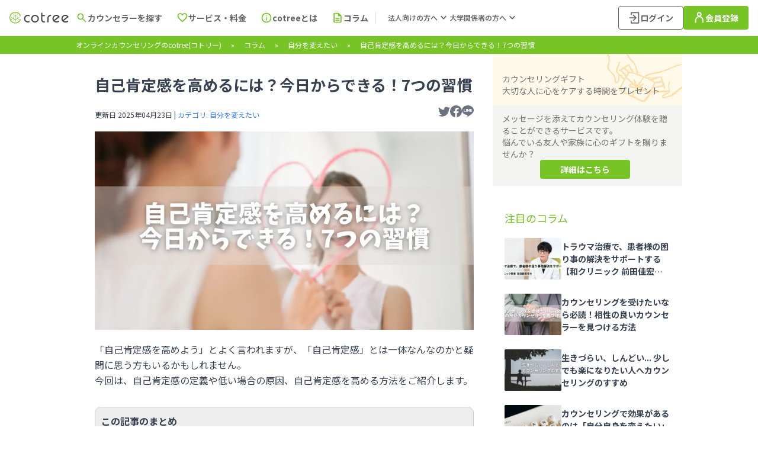

--- FILE ---
content_type: text/html; charset=utf-8
request_url: https://cotree.jp/columns/1229
body_size: 21931
content:
<!DOCTYPE html><html class="__variable_7afcbf" lang="ja"><head><meta charSet="utf-8"/><meta name="viewport" content="width=device-width, initial-scale=1, maximum-scale=1"/><link rel="preload" as="image" href="/assets/images/logo.svg"/><link rel="stylesheet" href="/_next/static/css/78572ce3dc1fbe6e.css?dpl=dpl_GahPYT7Ud6G1gSpUV3yf9NMNEzM8" data-precedence="next"/><link rel="stylesheet" href="/_next/static/css/fdaf39bad5298a07.css?dpl=dpl_GahPYT7Ud6G1gSpUV3yf9NMNEzM8" data-precedence="next"/><link rel="preload" as="script" fetchPriority="low" href="/_next/static/chunks/webpack-9bd75db49ac3bbbc.js?dpl=dpl_GahPYT7Ud6G1gSpUV3yf9NMNEzM8"/><script src="/_next/static/chunks/52774a7f-60f03dd3f0fa9af2.js?dpl=dpl_GahPYT7Ud6G1gSpUV3yf9NMNEzM8" async=""></script><script src="/_next/static/chunks/4bd1b696-fc0f90157811546c.js?dpl=dpl_GahPYT7Ud6G1gSpUV3yf9NMNEzM8" async=""></script><script src="/_next/static/chunks/2186-e2771f352931e828.js?dpl=dpl_GahPYT7Ud6G1gSpUV3yf9NMNEzM8" async=""></script><script src="/_next/static/chunks/main-app-fc2b25587f0dfccd.js?dpl=dpl_GahPYT7Ud6G1gSpUV3yf9NMNEzM8" async=""></script><script src="/_next/static/chunks/3191-df8377c4cca269cd.js?dpl=dpl_GahPYT7Ud6G1gSpUV3yf9NMNEzM8" async=""></script><script src="/_next/static/chunks/app/layout-487fdd96340670df.js?dpl=dpl_GahPYT7Ud6G1gSpUV3yf9NMNEzM8" async=""></script><script src="/_next/static/chunks/app/global-error-30af9ca745c38728.js?dpl=dpl_GahPYT7Ud6G1gSpUV3yf9NMNEzM8" async=""></script><script src="/_next/static/chunks/2619-ce5b6ba770093a34.js?dpl=dpl_GahPYT7Ud6G1gSpUV3yf9NMNEzM8" async=""></script><script src="/_next/static/chunks/1356-06706aa21eaaf328.js?dpl=dpl_GahPYT7Ud6G1gSpUV3yf9NMNEzM8" async=""></script><script src="/_next/static/chunks/4551-95343cee0aa94448.js?dpl=dpl_GahPYT7Ud6G1gSpUV3yf9NMNEzM8" async=""></script><script src="/_next/static/chunks/app/(assessment)/layout-ba0d46ff9bc6d197.js?dpl=dpl_GahPYT7Ud6G1gSpUV3yf9NMNEzM8" async=""></script><script src="/_next/static/chunks/8e1d74a4-ed644f8afe332f7c.js?dpl=dpl_GahPYT7Ud6G1gSpUV3yf9NMNEzM8" async=""></script><script src="/_next/static/chunks/0e762574-d529dac362dfc94d.js?dpl=dpl_GahPYT7Ud6G1gSpUV3yf9NMNEzM8" async=""></script><script src="/_next/static/chunks/4287-2b3777002e4a850c.js?dpl=dpl_GahPYT7Ud6G1gSpUV3yf9NMNEzM8" async=""></script><script src="/_next/static/chunks/548-2f803201efafd2fd.js?dpl=dpl_GahPYT7Ud6G1gSpUV3yf9NMNEzM8" async=""></script><script src="/_next/static/chunks/app/(public)/columns/%5BcolumnId%5D/page-b7522d8432f65df4.js?dpl=dpl_GahPYT7Ud6G1gSpUV3yf9NMNEzM8" async=""></script><link rel="preload" href="https://www.googletagmanager.com/gtm.js?id=GTM-5B7XQDQ" as="script"/><meta name="next-size-adjust" content=""/><title>自己肯定感を高めるには？今日からできる！7つの習慣 - オンラインカウンセリングのcotree(コトリー)</title><meta name="description" content="「自己肯定感を高めよう」とよく言われますが、「自己肯定感」とは一体なんなのかと疑問に思う方もいるかもしれません。今回は、自己肯定感の定義や低い場合の原因、自己肯定感を高める方法をご紹介します。この記事のまとめ自己肯定感とは、自分の存在をあ…"/><link rel="canonical" href="https://cotree.jp/columns/1229"/><meta property="og:title" content="自己肯定感を高めるには？今日からできる！7つの習慣 - オンラインカウンセリングのcotree(コトリー)"/><meta property="og:description" content="「自己肯定感を高めよう」とよく言われますが、「自己肯定感」とは一体なんなのかと疑問に思う方もいるかもしれません。今回は、自己肯定感の定義や低い場合の原因、自己肯定感を高める方法をご紹介します。この記事のまとめ自己肯定感とは、自分の存在をあ…"/><meta property="og:image" content="https://images.microcms-assets.io/assets/009d2a24753840a9a2a650c05ca8d0c3/7a8882ec924f49fcaa4b20ad69d4916b/%E3%82%B3%E3%83%A9%E3%83%A0%E8%A8%98%E4%BA%8BOGP%E7%94%A8%E7%94%BB%E5%83%8F%EF%BC%9Ano.1229%20(1).jpg"/><meta name="twitter:card" content="summary_large_image"/><meta name="twitter:site" content="@cotree_official"/><meta name="twitter:title" content="自己肯定感を高めるには？今日からできる！7つの習慣"/><meta name="twitter:description" content="「自己肯定感を高めよう」とよく言われますが、「自己肯定感」とは一体なんなのかと疑問に思う方もいるかもしれません。今回は、自己肯定感の定義や低い場合の原因、自己肯定感を高める方法をご紹介します。この記事のまとめ自己肯定感とは、自分の存在をあ…"/><meta name="twitter:image" content="https://images.microcms-assets.io/assets/009d2a24753840a9a2a650c05ca8d0c3/7a8882ec924f49fcaa4b20ad69d4916b/%E3%82%B3%E3%83%A9%E3%83%A0%E8%A8%98%E4%BA%8BOGP%E7%94%A8%E7%94%BB%E5%83%8F%EF%BC%9Ano.1229%20(1).jpg"/><link rel="icon" href="/favicon.ico" type="image/x-icon" sizes="100x100"/><script src="/_next/static/chunks/polyfills-42372ed130431b0a.js?dpl=dpl_GahPYT7Ud6G1gSpUV3yf9NMNEzM8" noModule=""></script></head><body><div hidden=""><!--$--><!--/$--></div><div class="global-header sticky top-0 z-30 md:static"><header class="border-b bg-white"><div class="relative flex h-[50px] items-center gap-1 pl-2 pr-3 md:h-[60px] md:px-4"><button aria-label="グローバルメニューを開く" class="p-2 md:hidden"><img alt="" loading="lazy" width="22" height="16" decoding="async" data-nimg="1" style="color:transparent" src="/assets/images/icons/icon_menu.svg"/></button><div class="fixed left-0 top-0 z-50 h-screen w-[260px] overflow-y-auto bg-white transition duration-[600ms] ease-[cubic-bezier(.19,1,.22,1)] md:hidden -translate-x-[260px]"><div class="flex h-[50px] items-center justify-center"><button class="absolute left-1 z-10 p-2 md:hidden"><img alt="" loading="lazy" width="21" height="20" decoding="async" data-nimg="1" style="color:transparent" src="/assets/images/icons/icon_menu_close.svg"/></button><div class="relative h-[22px] w-[110px] transition hover:opacity-50 md:h-[33px] md:w-[140px]"><img alt="cotree" width="0" height="0" decoding="async" data-nimg="1" class="absolute h-full w-full object-contain" style="color:transparent" src="/assets/images/logo.svg"/></div></div><nav class=""><ul class="px-5"><li class="relative [&amp;:hover&gt;.sub-menus]:block"><a href="/counselors"><div class="flex items-center gap-1 border-b border-cot-green text-base font-bold"><img alt="" loading="lazy" width="30" height="30" decoding="async" data-nimg="1" style="color:transparent" src="/assets/images/icons/icon_counselor.svg"/><span class="text-cot-green">カウンセラーを探す</span></div></a><ul class="my-2 w-full"><li class="w-full py-2 leading-none"><a href="/communication_type_assessments?from=header"><div class="flex items-center gap-1 text-sm text-gray-500 transition hover:text-cot-green"><img alt="" loading="lazy" width="12" height="12" decoding="async" data-nimg="1" style="color:transparent" src="/assets/images/icons/icon_arrow_right.svg"/>マッチング診断を受ける</div></a></li><li class="w-full py-2 leading-none"><a href="/counselors#h2_calendar"><div class="flex items-center gap-1 text-sm text-gray-500 transition hover:text-cot-green"><img alt="" loading="lazy" width="12" height="12" decoding="async" data-nimg="1" style="color:transparent" src="/assets/images/icons/icon_arrow_right.svg"/>日時から探す</div></a></li><li class="w-full py-2 leading-none"><a href="/counselors#soudan"><div class="flex items-center gap-1 text-sm text-gray-500 transition hover:text-cot-green"><img alt="" loading="lazy" width="12" height="12" decoding="async" data-nimg="1" style="color:transparent" src="/assets/images/icons/icon_arrow_right.svg"/>お悩み・相談内容から探す</div></a></li><li class="w-full py-2 leading-none"><a href="/counselors/search"><div class="flex items-center gap-1 text-sm text-gray-500 transition hover:text-cot-green"><img alt="" loading="lazy" width="12" height="12" decoding="async" data-nimg="1" style="color:transparent" src="/assets/images/icons/icon_arrow_right.svg"/>条件から探す</div></a></li><li class="w-full py-2 leading-none"><a href="/counselors#h2_counselor"><div class="flex items-center gap-1 text-sm text-gray-500 transition hover:text-cot-green"><img alt="" loading="lazy" width="12" height="12" decoding="async" data-nimg="1" style="color:transparent" src="/assets/images/icons/icon_arrow_right.svg"/>一覧から探す</div></a></li></ul></li><li class="relative [&amp;:hover&gt;.sub-menus]:block"><a href="/#price"><div class="flex items-center gap-1 border-b border-cot-green text-base font-bold"><img alt="" loading="lazy" width="30" height="30" decoding="async" data-nimg="1" style="color:transparent" src="/assets/images/icons/icon_service.svg"/><span class="text-cot-green">サービス・料金</span></div></a><ul class="my-2 w-full"><li class="w-full py-2 leading-none"><a href="/lp/video_tel_counseling"><div class="flex items-center gap-1 text-sm text-gray-500 transition hover:text-cot-green"><img alt="" loading="lazy" width="12" height="12" decoding="async" data-nimg="1" style="color:transparent" src="/assets/images/icons/icon_arrow_right.svg"/>話す｜ビデオ・電話</div></a></li><li class="w-full py-2 leading-none"><a href="/lp/message_counseling"><div class="flex items-center gap-1 text-sm text-gray-500 transition hover:text-cot-green"><img alt="" loading="lazy" width="12" height="12" decoding="async" data-nimg="1" style="color:transparent" src="/assets/images/icons/icon_arrow_right.svg"/>書く｜テキストメッセージ</div></a></li><li class="w-full py-2 leading-none"><a href="https://as.cotree.jp/"><div class="flex items-center gap-1 text-sm text-gray-500 transition hover:text-cot-green"><img alt="" loading="lazy" width="12" height="12" decoding="async" data-nimg="1" style="color:transparent" src="/assets/images/icons/icon_arrow_right.svg"/>アセスメントコーチング</div></a></li></ul></li><li class="relative [&amp;:hover&gt;.sub-menus]:block"><a href="/#cotree-feature"><div class="flex items-center gap-1 border-b border-cot-green text-base font-bold"><img alt="" loading="lazy" width="30" height="30" decoding="async" data-nimg="1" style="color:transparent" src="/assets/images/icons/icon_about.svg"/><span class="text-cot-green">cotreeとは</span></div></a><ul class="my-2 w-full"><li class="w-full py-2 leading-none"><a href="https://cotree.zendesk.com/hc/ja"><div class="flex items-center gap-1 text-sm text-gray-500 transition hover:text-cot-green"><img alt="" loading="lazy" width="12" height="12" decoding="async" data-nimg="1" style="color:transparent" src="/assets/images/icons/icon_arrow_right.svg"/>よくある質問</div></a></li><li class="w-full py-2 leading-none"><a href="https://cotree.co/recruit/expert_agreement"><div class="flex items-center gap-1 text-sm text-gray-500 transition hover:text-cot-green"><img alt="" loading="lazy" width="12" height="12" decoding="async" data-nimg="1" style="color:transparent" src="/assets/images/icons/icon_arrow_right.svg"/>コトリーとカウンセラーの関係</div></a></li></ul></li><li class="relative [&amp;:hover&gt;.sub-menus]:block"><a href="/columns"><div class="flex items-center gap-1 border-b border-cot-green text-base font-bold"><img alt="" loading="lazy" width="30" height="30" decoding="async" data-nimg="1" style="color:transparent" src="/assets/images/icons/icon_column.svg"/><span class="text-cot-green">コラム</span></div></a><ul class="my-2 w-full"><li class="w-full py-2 leading-none"><a href="/columns/1379"><div class="flex items-center gap-1 text-sm text-gray-500 transition hover:text-cot-green"><img alt="" loading="lazy" width="12" height="12" decoding="async" data-nimg="1" style="color:transparent" src="/assets/images/icons/icon_arrow_right.svg"/>カウンセリングとは？</div></a></li><li class="w-full py-2 leading-none"><a href="/columns/#category"><div class="flex items-center gap-1 text-sm text-gray-500 transition hover:text-cot-green"><img alt="" loading="lazy" width="12" height="12" decoding="async" data-nimg="1" style="color:transparent" src="/assets/images/icons/icon_arrow_right.svg"/>コラムカテゴリ一覧</div></a></li><li class="w-full py-2 leading-none"><a href="/columns/#new"><div class="flex items-center gap-1 text-sm text-gray-500 transition hover:text-cot-green"><img alt="" loading="lazy" width="12" height="12" decoding="async" data-nimg="1" style="color:transparent" src="/assets/images/icons/icon_arrow_right.svg"/>新着のコラム</div></a></li><li class="w-full py-2 leading-none"><a href="/columns/#recommend"><div class="flex items-center gap-1 text-sm text-gray-500 transition hover:text-cot-green"><img alt="" loading="lazy" width="12" height="12" decoding="async" data-nimg="1" style="color:transparent" src="/assets/images/icons/icon_arrow_right.svg"/>注目のコラム</div></a></li></ul></li></ul></nav></div><div class="fixed left-0 top-0 z-40 hidden h-screen w-screen bg-[rgba(0,0,0,.3)] false"></div><div><a class="tap-highlight block" href="/"><div class="relative h-[22px] w-[110px] transition hover:opacity-50 md:w-[100px]"><img alt="cotree" width="0" height="0" decoding="async" data-nimg="1" class="absolute h-full w-full object-contain" style="color:transparent" src="/assets/images/logo.svg"/></div></a></div><nav class="hidden min-[1100px]:block"><div class="flex items-center"><ul class="flex"><li class="relative [&amp;:hover&gt;.sub-menus]:block"><a href="/counselors"><div class="flex h-[60px] items-center gap-1 px-3 text-sm font-bold tracking-[4%] text-[#646464] transition hover:text-cot-green"><span class="text-xl text-cot-green"><svg fill="currentColor" style="height:1em;width:1em" viewBox="0 -960 960 960" xmlns="http://www.w3.org/2000/svg"><path d="M784-120 532-372q-30 24-69 38t-83 14q-109 0-184.5-75.5T120-580q0-109 75.5-184.5T380-840q109 0 184.5 75.5T640-580q0 44-14 83t-38 69l252 252-56 56ZM380-400q75 0 127.5-52.5T560-580q0-75-52.5-127.5T380-760q-75 0-127.5 52.5T200-580q0 75 52.5 127.5T380-400Z"></path></svg></span>カウンセラーを探す</div></a><div class="sub-menus absolute left-1/2 top-[36px] z-10 hidden w-[300px] -translate-x-1/2 pt-6"><div class="absolute -top-1 left-1/2 z-10 -translate-x-1/2 border-[15px] border-transparent border-b-white"></div><ul class="absolute w-full bg-white p-2.5 shadow-menu-balloon"><li class="w-full p-2.5 leading-none"><a href="/communication_type_assessments?from=header"><div class="flex items-center gap-2 text-sm text-gray-500 transition hover:text-cot-green"><img alt="" loading="lazy" width="12" height="12" decoding="async" data-nimg="1" style="color:transparent" src="/assets/images/icons/icon_arrow_right.svg"/>マッチング診断を受ける</div></a></li><li class="w-full p-2.5 leading-none"><a href="/counselors#h2_calendar"><div class="flex items-center gap-2 text-sm text-gray-500 transition hover:text-cot-green"><img alt="" loading="lazy" width="12" height="12" decoding="async" data-nimg="1" style="color:transparent" src="/assets/images/icons/icon_arrow_right.svg"/>日時から探す</div></a></li><li class="w-full p-2.5 leading-none"><a href="/counselors#soudan"><div class="flex items-center gap-2 text-sm text-gray-500 transition hover:text-cot-green"><img alt="" loading="lazy" width="12" height="12" decoding="async" data-nimg="1" style="color:transparent" src="/assets/images/icons/icon_arrow_right.svg"/>お悩み・相談内容から探す</div></a></li><li class="w-full p-2.5 leading-none"><a href="/counselors/search"><div class="flex items-center gap-2 text-sm text-gray-500 transition hover:text-cot-green"><img alt="" loading="lazy" width="12" height="12" decoding="async" data-nimg="1" style="color:transparent" src="/assets/images/icons/icon_arrow_right.svg"/>条件から探す</div></a></li><li class="w-full p-2.5 leading-none"><a href="/counselors#h2_counselor"><div class="flex items-center gap-2 text-sm text-gray-500 transition hover:text-cot-green"><img alt="" loading="lazy" width="12" height="12" decoding="async" data-nimg="1" style="color:transparent" src="/assets/images/icons/icon_arrow_right.svg"/>一覧から探す</div></a></li></ul></div></li><li class="relative [&amp;:hover&gt;.sub-menus]:block"><a href="/#price"><div class="flex h-[60px] items-center gap-1 px-3 text-sm font-bold tracking-[4%] text-[#646464] transition hover:text-cot-green"><span class="text-xl text-cot-green"><svg fill="currentColor" style="height:1em;width:1em" viewBox="0 -960 960 960" xmlns="http://www.w3.org/2000/svg"><path d="m480-120-58-52q-101-91-167-157T150-447.5Q111-500 95.5-544T80-634q0-94 63-157t157-63q52 0 99 22t81 62q34-40 81-62t99-22q94 0 157 63t63 157q0 46-15.5 90T810-447.5Q771-395 705-329T538-172l-58 52Zm0-108q96-86 158-147.5t98-107q36-45.5 50-81t14-70.5q0-60-40-100t-100-40q-47 0-87 26.5T518-680h-76q-15-41-55-67.5T300-774q-60 0-100 40t-40 100q0 35 14 70.5t50 81q36 45.5 98 107T480-228Zm0-273Z"></path></svg></span>サービス・料金</div></a><div class="sub-menus absolute left-1/2 top-[36px] z-10 hidden w-[300px] -translate-x-1/2 pt-6"><div class="absolute -top-1 left-1/2 z-10 -translate-x-1/2 border-[15px] border-transparent border-b-white"></div><ul class="absolute w-full bg-white p-2.5 shadow-menu-balloon"><li class="w-full p-2.5 leading-none"><a href="/lp/video_tel_counseling"><div class="flex items-center gap-2 text-sm text-gray-500 transition hover:text-cot-green"><img alt="" loading="lazy" width="12" height="12" decoding="async" data-nimg="1" style="color:transparent" src="/assets/images/icons/icon_arrow_right.svg"/>話す｜ビデオ・電話</div></a></li><li class="w-full p-2.5 leading-none"><a href="/lp/message_counseling"><div class="flex items-center gap-2 text-sm text-gray-500 transition hover:text-cot-green"><img alt="" loading="lazy" width="12" height="12" decoding="async" data-nimg="1" style="color:transparent" src="/assets/images/icons/icon_arrow_right.svg"/>書く｜テキストメッセージ</div></a></li><li class="w-full p-2.5 leading-none"><a target="_blank" href="https://as.cotree.jp/"><div class="flex items-center gap-2 text-sm text-gray-500 transition hover:text-cot-green"><img alt="" loading="lazy" width="12" height="12" decoding="async" data-nimg="1" style="color:transparent" src="/assets/images/icons/icon_arrow_right.svg"/>アセスメントコーチング</div></a></li></ul></div></li><li class="relative [&amp;:hover&gt;.sub-menus]:block"><a href="/#cotree-feature"><div class="flex h-[60px] items-center gap-1 px-3 text-sm font-bold tracking-[4%] text-[#646464] transition hover:text-cot-green"><span class="text-xl text-cot-green"><svg fill="currentColor" style="height:1em;width:1em" viewBox="0 -960 960 960" xmlns="http://www.w3.org/2000/svg"><path d="M440-280h80v-240h-80v240Zm40-320q17 0 28.5-11.5T520-640q0-17-11.5-28.5T480-680q-17 0-28.5 11.5T440-640q0 17 11.5 28.5T480-600Zm0 520q-83 0-156-31.5T197-197q-54-54-85.5-127T80-480q0-83 31.5-156T197-763q54-54 127-85.5T480-880q83 0 156 31.5T763-763q54 54 85.5 127T880-480q0 83-31.5 156T763-197q-54 54-127 85.5T480-80Zm0-80q134 0 227-93t93-227q0-134-93-227t-227-93q-134 0-227 93t-93 227q0 134 93 227t227 93Zm0-320Z"></path></svg></span>cotreeとは</div></a><div class="sub-menus absolute left-1/2 top-[36px] z-10 hidden w-[300px] -translate-x-1/2 pt-6"><div class="absolute -top-1 left-1/2 z-10 -translate-x-1/2 border-[15px] border-transparent border-b-white"></div><ul class="absolute w-full bg-white p-2.5 shadow-menu-balloon"><li class="w-full p-2.5 leading-none"><a target="_blank" href="https://cotree.zendesk.com/hc/ja"><div class="flex items-center gap-2 text-sm text-gray-500 transition hover:text-cot-green"><img alt="" loading="lazy" width="12" height="12" decoding="async" data-nimg="1" style="color:transparent" src="/assets/images/icons/icon_arrow_right.svg"/>よくある質問</div></a></li><li class="w-full p-2.5 leading-none"><a target="_blank" href="https://cotree.co/recruit/expert_agreement"><div class="flex items-center gap-2 text-sm text-gray-500 transition hover:text-cot-green"><img alt="" loading="lazy" width="12" height="12" decoding="async" data-nimg="1" style="color:transparent" src="/assets/images/icons/icon_arrow_right.svg"/>コトリーとカウンセラーの関係</div></a></li></ul></div></li><li class="relative [&amp;:hover&gt;.sub-menus]:block"><a href="/columns"><div class="flex h-[60px] items-center gap-1 px-3 text-sm font-bold tracking-[4%] text-[#646464] transition hover:text-cot-green"><span class="text-xl text-cot-green"><svg fill="currentColor" style="height:1em;width:1em" viewBox="0 -960 960 960" xmlns="http://www.w3.org/2000/svg"><path d="M320-240h320v-80H320v80Zm0-160h320v-80H320v80ZM240-80q-33 0-56.5-23.5T160-160v-640q0-33 23.5-56.5T240-880h320l240 240v480q0 33-23.5 56.5T720-80H240Zm280-520v-200H240v640h480v-440H520ZM240-800v200-200 640-640Z"></path></svg></span>コラム</div></a><div class="sub-menus absolute left-1/2 top-[36px] z-10 hidden w-[300px] -translate-x-1/2 pt-6"><div class="absolute -top-1 left-1/2 z-10 -translate-x-1/2 border-[15px] border-transparent border-b-white"></div><ul class="absolute w-full bg-white p-2.5 shadow-menu-balloon"><li class="w-full p-2.5 leading-none"><a href="/columns/1379"><div class="flex items-center gap-2 text-sm text-gray-500 transition hover:text-cot-green"><img alt="" loading="lazy" width="12" height="12" decoding="async" data-nimg="1" style="color:transparent" src="/assets/images/icons/icon_arrow_right.svg"/>カウンセリングとは？</div></a></li><li class="w-full p-2.5 leading-none"><a href="/columns#category"><div class="flex items-center gap-2 text-sm text-gray-500 transition hover:text-cot-green"><img alt="" loading="lazy" width="12" height="12" decoding="async" data-nimg="1" style="color:transparent" src="/assets/images/icons/icon_arrow_right.svg"/>コラムカテゴリ一覧</div></a></li><li class="w-full p-2.5 leading-none"><a href="/columns#new"><div class="flex items-center gap-2 text-sm text-gray-500 transition hover:text-cot-green"><img alt="" loading="lazy" width="12" height="12" decoding="async" data-nimg="1" style="color:transparent" src="/assets/images/icons/icon_arrow_right.svg"/>新着のコラム</div></a></li><li class="w-full p-2.5 leading-none"><a href="/columns#recommend"><div class="flex items-center gap-2 text-sm text-gray-500 transition hover:text-cot-green"><img alt="" loading="lazy" width="12" height="12" decoding="async" data-nimg="1" style="color:transparent" src="/assets/images/icons/icon_arrow_right.svg"/>注目のコラム</div></a></li></ul></div></li></ul><ul class="flex gap-5 border-l border-[#E3E3E3] px-5"><li class="relative [&amp;:hover&gt;.sub-menus]:block"><a class="flex items-center text-xs font-semibold text-[#646464]" target="_blank" href="https://cotree.co/service/#corp">法人向けの方へ<span class="text-xl"><svg fill="currentColor" style="height:1em;width:1em" viewBox="0 -960 960 960" xmlns="http://www.w3.org/2000/svg"><path d="M480-344 240-584l56-56 184 184 184-184 56 56-240 240Z"></path></svg></span></a><div class="sub-menus absolute left-1/2 top-4 z-10 hidden w-[300px] -translate-x-1/2 pt-6"><div class="absolute -top-1 left-1/2 z-10 -translate-x-1/2 border-[15px] border-transparent border-b-white"></div><ul class="absolute w-full bg-white p-2.5 shadow-menu-balloon"><li class="w-full p-2.5 leading-none"><a target="_blank" href="https://corp.cotree.jp/"><div class="flex items-center gap-2 text-sm text-gray-500 transition hover:text-cot-green"><img alt="" loading="lazy" width="12" height="12" decoding="async" data-nimg="1" style="color:transparent" src="/assets/images/icons/icon_arrow_right.svg"/>cotree for Biz</div></a></li><li class="w-full p-2.5 leading-none"><a target="_blank" href="https://corp.cotree.jp/training"><div class="flex items-center gap-2 text-sm text-gray-500 transition hover:text-cot-green"><img alt="" loading="lazy" width="12" height="12" decoding="async" data-nimg="1" style="color:transparent" src="/assets/images/icons/icon_arrow_right.svg"/>メンタルヘルス研修</div></a></li></ul></div></li><li class="relative [&amp;:hover&gt;.sub-menus]:block"><a class="flex items-center text-xs font-semibold text-[#646464]" target="_blank" href="https://corp.cotree.jp/university">大学関係者の方へ<span class="text-xl"><svg fill="currentColor" style="height:1em;width:1em" viewBox="0 -960 960 960" xmlns="http://www.w3.org/2000/svg"><path d="M480-344 240-584l56-56 184 184 184-184 56 56-240 240Z"></path></svg></span></a><div class="sub-menus absolute left-1/2 top-4 z-10 hidden w-[300px] -translate-x-1/2 pt-6"><div class="absolute -top-1 left-1/2 z-10 -translate-x-1/2 border-[15px] border-transparent border-b-white"></div><ul class="absolute w-full bg-white p-2.5 shadow-menu-balloon"><li class="w-full p-2.5 leading-none"><a target="_blank" href="https://corp.cotree.jp/university"><div class="flex items-center gap-2 text-sm text-gray-500 transition hover:text-cot-green"><img alt="" loading="lazy" width="12" height="12" decoding="async" data-nimg="1" style="color:transparent" src="/assets/images/icons/icon_arrow_right.svg"/>cotree for University</div></a></li></ul></div></li></ul></div></nav><div class="absolute right-2.5 ml-auto flex gap-2 md:static md:gap-4"><a href="/users/login"><div class="flex h-8 items-center justify-center gap-2 whitespace-nowrap rounded border border-[#646464] px-2.5 text-[10px] font-bold text-[#646464] transition hover:opacity-50 md:h-10 md:w-[110px] md:px-3 md:text-sm"><img alt="" loading="lazy" width="0" height="0" decoding="async" data-nimg="1" class="h-5 w-5" style="color:transparent" src="/assets/images/icons/icon_login.svg"/>ログイン</div></a><a href="/users/register"><div class="flex h-8 items-center justify-center gap-2 whitespace-nowrap rounded bg-cot-green px-2.5 text-[10px] font-bold text-white transition hover:opacity-50 md:h-10 md:w-[110px] md:px-3 md:text-sm"><img alt="" loading="lazy" width="0" height="0" decoding="async" data-nimg="1" class="h-6 w-5" style="color:transparent" src="/assets/images/icons/icon_user.svg"/>会員登録</div></a></div></div></header></div><div><div class="relative"><div class="hidden md:block"><div class="block bg-cot-green"><div class="mx-auto max-w-5xl overflow-hidden overflow-ellipsis whitespace-nowrap text-xs leading-[30px] text-white"><span class="whitespace-nowrap text-xs text-white"><a class="hover:underline" href="/">オンラインカウンセリングのcotree(コトリー)</a></span><span class="mx-4 text-xs text-white">»</span><span class="whitespace-nowrap text-xs text-white"><a class="hover:underline" href="/columns">コラム</a></span><span class="mx-4 text-xs text-white">»</span><span class="whitespace-nowrap text-xs text-white"><a class="hover:underline" href="/columns/categories/self">自分を変えたい</a></span><span class="mx-4 text-xs text-white">»</span><span class="whitespace-nowrap text-xs text-white">自己肯定感を高めるには？今日からできる！7つの習慣</span></div></div></div><div class="mx-auto max-w-5xl pb-10 md:pb-20"><div class="pb-8 md:flex md:gap-8 md:pb-16"><div class="mb-10 w-full p-4 md:mb-0 md:p-8"><div class="text-gray-700"><h1 class="mb-4 text-lg font-bold leading-normal md:text-[26px]">自己肯定感を高めるには？今日からできる！7つの習慣</h1><div class="gap-2 md:flex"><p class="mb-2.5 text-xs md:pt-2">更新日 <!-- -->2025年04月23日<!-- --> |<!-- --> <a class="text-blue-500 hover:underline" href="/columns/categories/self">カテゴリ: <!-- -->自分を変えたい</a></p><div class="ml-auto"><ul class="mb-6 flex gap-4"><li class="transition hover:opacity-70"><button class="react-share__ShareButton block" style="background-color:transparent;border:none;padding:0;font:inherit;color:inherit;cursor:pointer"><svg stroke="currentColor" fill="currentColor" stroke-width="0" viewBox="0 0 16 16" class="text-xl text-gray-500" height="1em" width="1em" xmlns="http://www.w3.org/2000/svg"><path d="M5.026 15c6.038 0 9.341-5.003 9.341-9.334 0-.14 0-.282-.006-.422A6.685 6.685 0 0 0 16 3.542a6.658 6.658 0 0 1-1.889.518 3.301 3.301 0 0 0 1.447-1.817 6.533 6.533 0 0 1-2.087.793A3.286 3.286 0 0 0 7.875 6.03a9.325 9.325 0 0 1-6.767-3.429 3.289 3.289 0 0 0 1.018 4.382A3.323 3.323 0 0 1 .64 6.575v.045a3.288 3.288 0 0 0 2.632 3.218 3.203 3.203 0 0 1-.865.115 3.23 3.23 0 0 1-.614-.057 3.283 3.283 0 0 0 3.067 2.277A6.588 6.588 0 0 1 .78 13.58a6.32 6.32 0 0 1-.78-.045A9.344 9.344 0 0 0 5.026 15z"></path></svg></button></li><li class="transition hover:opacity-70"><button class="react-share__ShareButton block" style="background-color:transparent;border:none;padding:0;font:inherit;color:inherit;cursor:pointer"><svg stroke="currentColor" fill="currentColor" stroke-width="0" viewBox="0 0 16 16" class="text-xl text-gray-500" height="1em" width="1em" xmlns="http://www.w3.org/2000/svg"><path d="M16 8.049c0-4.446-3.582-8.05-8-8.05C3.58 0-.002 3.603-.002 8.05c0 4.017 2.926 7.347 6.75 7.951v-5.625h-2.03V8.05H6.75V6.275c0-2.017 1.195-3.131 3.022-3.131.876 0 1.791.157 1.791.157v1.98h-1.009c-.993 0-1.303.621-1.303 1.258v1.51h2.218l-.354 2.326H9.25V16c3.824-.604 6.75-3.934 6.75-7.951z"></path></svg></button></li><li class="transition hover:opacity-70"><button class="react-share__ShareButton block" style="background-color:transparent;border:none;padding:0;font:inherit;color:inherit;cursor:pointer"><svg stroke="currentColor" fill="currentColor" stroke-width="0" viewBox="0 0 16 16" class="text-xl text-gray-500" height="1em" width="1em" xmlns="http://www.w3.org/2000/svg"><path d="M8 0c4.411 0 8 2.912 8 6.492 0 1.433-.555 2.723-1.715 3.994-1.678 1.932-5.431 4.285-6.285 4.645-.83.35-.734-.197-.696-.413l.003-.018.114-.685c.027-.204.055-.521-.026-.723-.09-.223-.444-.339-.704-.395C2.846 12.39 0 9.701 0 6.492 0 2.912 3.59 0 8 0ZM5.022 7.686H3.497V4.918a.156.156 0 0 0-.155-.156H2.78a.156.156 0 0 0-.156.156v3.486c0 .041.017.08.044.107v.001l.002.002.002.002a.154.154 0 0 0 .108.043h2.242c.086 0 .155-.07.155-.156v-.56a.156.156 0 0 0-.155-.157Zm.791-2.924a.156.156 0 0 0-.156.156v3.486c0 .086.07.155.156.155h.562c.086 0 .155-.07.155-.155V4.918a.156.156 0 0 0-.155-.156h-.562Zm3.863 0a.156.156 0 0 0-.156.156v2.07L7.923 4.832a.17.17 0 0 0-.013-.015v-.001a.139.139 0 0 0-.01-.01l-.003-.003a.092.092 0 0 0-.011-.009h-.001L7.88 4.79l-.003-.002a.029.029 0 0 0-.005-.003l-.008-.005h-.002l-.003-.002-.01-.004-.004-.002a.093.093 0 0 0-.01-.003h-.002l-.003-.001-.009-.002h-.006l-.003-.001h-.004l-.002-.001h-.574a.156.156 0 0 0-.156.155v3.486c0 .086.07.155.156.155h.56c.087 0 .157-.07.157-.155v-2.07l1.6 2.16a.154.154 0 0 0 .039.038l.001.001.01.006.004.002a.066.066 0 0 0 .008.004l.007.003.005.002a.168.168 0 0 0 .01.003h.003a.155.155 0 0 0 .04.006h.56c.087 0 .157-.07.157-.155V4.918a.156.156 0 0 0-.156-.156h-.561Zm3.815.717v-.56a.156.156 0 0 0-.155-.157h-2.242a.155.155 0 0 0-.108.044h-.001l-.001.002-.002.003a.155.155 0 0 0-.044.107v3.486c0 .041.017.08.044.107l.002.003.002.002a.155.155 0 0 0 .108.043h2.242c.086 0 .155-.07.155-.156v-.56a.156.156 0 0 0-.155-.157H11.81v-.589h1.525c.086 0 .155-.07.155-.156v-.56a.156.156 0 0 0-.155-.157H11.81v-.589h1.525c.086 0 .155-.07.155-.156Z"></path></svg></button></li></ul></div></div><div class="mb-5"><img alt="" loading="lazy" width="560" height="385" decoding="async" data-nimg="1" class="w-full" style="color:transparent" sizes="100vw" srcSet="/_next/image?url=https%3A%2F%2Fimages.microcms-assets.io%2Fassets%2F009d2a24753840a9a2a650c05ca8d0c3%2F7a8882ec924f49fcaa4b20ad69d4916b%2F%25E3%2582%25B3%25E3%2583%25A9%25E3%2583%25A0%25E8%25A8%2598%25E4%25BA%258BOGP%25E7%2594%25A8%25E7%2594%25BB%25E5%2583%258F%25EF%25BC%259Ano.1229%2520(1).jpg&amp;w=640&amp;q=75 640w, /_next/image?url=https%3A%2F%2Fimages.microcms-assets.io%2Fassets%2F009d2a24753840a9a2a650c05ca8d0c3%2F7a8882ec924f49fcaa4b20ad69d4916b%2F%25E3%2582%25B3%25E3%2583%25A9%25E3%2583%25A0%25E8%25A8%2598%25E4%25BA%258BOGP%25E7%2594%25A8%25E7%2594%25BB%25E5%2583%258F%25EF%25BC%259Ano.1229%2520(1).jpg&amp;w=750&amp;q=75 750w, /_next/image?url=https%3A%2F%2Fimages.microcms-assets.io%2Fassets%2F009d2a24753840a9a2a650c05ca8d0c3%2F7a8882ec924f49fcaa4b20ad69d4916b%2F%25E3%2582%25B3%25E3%2583%25A9%25E3%2583%25A0%25E8%25A8%2598%25E4%25BA%258BOGP%25E7%2594%25A8%25E7%2594%25BB%25E5%2583%258F%25EF%25BC%259Ano.1229%2520(1).jpg&amp;w=828&amp;q=75 828w, /_next/image?url=https%3A%2F%2Fimages.microcms-assets.io%2Fassets%2F009d2a24753840a9a2a650c05ca8d0c3%2F7a8882ec924f49fcaa4b20ad69d4916b%2F%25E3%2582%25B3%25E3%2583%25A9%25E3%2583%25A0%25E8%25A8%2598%25E4%25BA%258BOGP%25E7%2594%25A8%25E7%2594%25BB%25E5%2583%258F%25EF%25BC%259Ano.1229%2520(1).jpg&amp;w=1080&amp;q=75 1080w, /_next/image?url=https%3A%2F%2Fimages.microcms-assets.io%2Fassets%2F009d2a24753840a9a2a650c05ca8d0c3%2F7a8882ec924f49fcaa4b20ad69d4916b%2F%25E3%2582%25B3%25E3%2583%25A9%25E3%2583%25A0%25E8%25A8%2598%25E4%25BA%258BOGP%25E7%2594%25A8%25E7%2594%25BB%25E5%2583%258F%25EF%25BC%259Ano.1229%2520(1).jpg&amp;w=1200&amp;q=75 1200w, /_next/image?url=https%3A%2F%2Fimages.microcms-assets.io%2Fassets%2F009d2a24753840a9a2a650c05ca8d0c3%2F7a8882ec924f49fcaa4b20ad69d4916b%2F%25E3%2582%25B3%25E3%2583%25A9%25E3%2583%25A0%25E8%25A8%2598%25E4%25BA%258BOGP%25E7%2594%25A8%25E7%2594%25BB%25E5%2583%258F%25EF%25BC%259Ano.1229%2520(1).jpg&amp;w=1920&amp;q=75 1920w, /_next/image?url=https%3A%2F%2Fimages.microcms-assets.io%2Fassets%2F009d2a24753840a9a2a650c05ca8d0c3%2F7a8882ec924f49fcaa4b20ad69d4916b%2F%25E3%2582%25B3%25E3%2583%25A9%25E3%2583%25A0%25E8%25A8%2598%25E4%25BA%258BOGP%25E7%2594%25A8%25E7%2594%25BB%25E5%2583%258F%25EF%25BC%259Ano.1229%2520(1).jpg&amp;w=2048&amp;q=75 2048w, /_next/image?url=https%3A%2F%2Fimages.microcms-assets.io%2Fassets%2F009d2a24753840a9a2a650c05ca8d0c3%2F7a8882ec924f49fcaa4b20ad69d4916b%2F%25E3%2582%25B3%25E3%2583%25A9%25E3%2583%25A0%25E8%25A8%2598%25E4%25BA%258BOGP%25E7%2594%25A8%25E7%2594%25BB%25E5%2583%258F%25EF%25BC%259Ano.1229%2520(1).jpg&amp;w=3840&amp;q=75 3840w" src="/_next/image?url=https%3A%2F%2Fimages.microcms-assets.io%2Fassets%2F009d2a24753840a9a2a650c05ca8d0c3%2F7a8882ec924f49fcaa4b20ad69d4916b%2F%25E3%2582%25B3%25E3%2583%25A9%25E3%2583%25A0%25E8%25A8%2598%25E4%25BA%258BOGP%25E7%2594%25A8%25E7%2594%25BB%25E5%2583%258F%25EF%25BC%259Ano.1229%2520(1).jpg&amp;w=3840&amp;q=75"/></div><div></div><div class="column-body"><p>「自己肯定感を高めよう」とよく言われますが、「自己肯定感」とは一体なんなのかと疑問に思う方もいるかもしれません。<br>
今回は、自己肯定感の定義や低い場合の原因、自己肯定感を高める方法をご紹介します。</p>

<div style="border:1px solid #CCC;padding:10px;border-radius:10px;background:#EEE;">
<p><strong>この記事のまとめ</strong></p>
<ul>
<li>自己肯定感とは、自分の存在をありのまま受け入れる気持ちのこと</li>
<li>自己肯定感が低くなる原因は、虐待、褒められる機会が少ない、過保護、無条件で受け入れられる機会が少なかったなどが挙げられる</li>
<li>自己肯定感を高める方法として、リフレーミング、アファメーション、カウンセリングなどがある</li>
</ul>
<p>
→自己肯定感の低さで悩んでいる人は<a class="c-match-asessment-btn__inner" href="https://cotree.jp/communication_type_assessments">オンラインカウンセリング</a>での相談もおすすめ
</p>
</div>
<a href="https://cotree.jp/communication_type_assessments" style="width:100%;"><img src="https://cdn-blocks.karte.io/32aa7a56d000663ba7497ce0db81287a/entity/2dc3ea9c-a3f1-4e19-9faa-f5e30f79f519" alt="カウンセリングを受ける" style="text-align:center;width:70%;margin:0 0 0 15%;"></a>
<div style="text-align:center;">
    <p><a href="https://cotree.jp/communication_type_assessments">＞＞無料マッチングで相性の良いカウンセラーを診断してみる</a></p>
</div>

<h2>目次</h2>
<ol class="chapter">
<li><a href="#chapter-1" class="blue">自己肯定感とは</a></li>
<li><a href="#chapter-2" class="blue">自己肯定感と自己効力感の違い</a></li>
<li><a href="#chapter-3" class="blue"> 自己肯定感が低くなる理由</a></li>
<li><a href="#chapter-4" class="blue"> 自己肯定感が高い人の特徴</a></li>
<li><a href="#chapter-5" class="blue">自己肯定感が低い人の特徴</a></li>
<li><a href="#chapter-5" class="blue">自己肯定感を高める方法</a></li>
<li><a href="#chapter-5" class="blue">カウンセリングで自己肯定感を高められる</a></li>
</ol>

<h2 id="chapter-1">
    自己肯定感とは？
</h2>
<p dir="ltr">
    自己肯定感とは、自分の良さを肯定的に認める感情を指します。
</p>
<p dir="ltr">
    他者を軽視することによって自己を肯定的に捉えるのは、自己肯定感ではありません。 <br/>
    自己肯定感とは、「ありのままの自分を受け入れる気持ち」や「自分の存在を肯定する気持ち」のことです。
</p>
<p dir="ltr">
    自分自身を肯定することで、自分の選択・行動に自信を持てるようになり、人生の幸福度も高まります。<br>
逆に自己肯定感が低いと自分だけでなく周りの人も信用できず、感情が不安定になってしまう場合があります。
</p>
<h2 id="chapter-2">
    自己肯定感と自己効力感の違い
</h2>
<p dir="ltr">
    自己肯定感と自己効力感は似た概念ですが、それぞれ異なる側面を持っています。
<br>
    自己肯定感は、「自分には価値がある」と思える感覚のことであり、たとえ失敗しても、「自分は大丈夫」と思えるのが特徴です。
</p>
<p dir="ltr">
    一方、自己効力感とは、「自分にはできる」という自信を意味し、特定の課題や目標を達成できるという信念のことを指します。自己効力感は成功体験や努力の積み重ねによって高まる傾向があります。
<br>
    例えば、自己肯定感が高い人は失敗を過度に恐れず、挑戦する意欲を持ちやすいです。その結果、小さな成功を積み重ねることで自己効力感も高まりやすくなります。
<br>
    逆に、自己効力感が高い人は、成功を重ねることで自信がつき、自己肯定感も向上します。
</p>
<h2 id="chapter-3">
    自己肯定感が低くなる原因
</h2>
<h3 dir="ltr">
    虐待を受けていた
</h3
<p dir="ltr">
    ネグレクト（育児放棄）や身体的虐待、精神的虐待を受けると、自己肯定感は低くなります。 <br/>
    人はいずれも、生まれた時から自己肯定感を持っているわけではありません。家族や周りの人、特に両親からの肯定を受けて、自分の存在を愛することができるようになるのです。
</p>
<p dir="ltr">
    虐待を受けると「自分は愛されない」と感じ、たとえその後周りの人からのケアがあっても、信頼できなくなってしまいます。
</p>
<h3 dir="ltr">
    褒められる機会が少なかった
</h3>
<p dir="ltr">
    できることが増えても、常により高いハードルを越えなければならなかったり、結果ばかりを重視されたり。褒められない環境では、自己肯定感はうまく育ちません。
    <br/>
    <br/>
    無意識に「結果を出さなければいけない」と考え、どれだけ頑張っても自分で自分のことを褒められない大人になってしまいます。 <br/>
    また、褒められた経験が少ないと、褒められた相手がどんな感情になるかを想像しにくいため、他人のことを褒めたり、認めたりすることが苦手になる場合があります。
</p>
<h3 dir="ltr">
    過保護に育てられた
</h3>
<p dir="ltr">
    過保護に育てられるということは、自己肯定感が高くなると感じるかもしれませんが、実際にはそうではありません。自信は、自分で行動してみて初めてうまれます。
    <br/>
    <br/>
    過保護に育てられると、親が選択肢を用意してくれるため、自分で選びチャレンジする機会が少なくなります。そのためチャレンジの結果得られる成功体験や自信を得にくくなり、結果、自分で選べない、流されやすい、自己肯定感の低い性格になりやすくなります。
</p>
<h3 dir="ltr">
    無条件で受け入れられる機会が少なかった
</h3>
<p dir="ltr">
    「肯定」には、条件付きの肯定と、無条件の肯定の2種類があります。 <br/>
    条件付きの肯定とは、「テストの点が良かったから褒められる」といった、結果への評価。 無条件の肯定とは、生きていること、命そのものへの肯定です。
</p>
<p dir="ltr">
    常に条件付きの肯定しか受けていないと、「できる自分」への評価は高まりますが、挫折や失敗をした時に自信を失いやすくなり、結果として自己肯定感は低くなります。自己肯定感を育むには、無条件の肯定が非常に重要となるのです。
</p>
<p dir="ltr">
    <a href="https://cotree.jp/communication_type_assessments">
        ＞＞マッチング診断で自分に合うカウンセラーを探す
    </a>
</p>
<h2 id="chapter-4">
    自己肯定感が高い人の特徴
</h2>
<h3 dir="ltr">
    流されずに自分の意思で行動できる
</h3>
<p dir="ltr">
    自己肯定感が高い人は、自分の考えに自信を持てるため、自らの意思で行動できます。そして周りの意見を聞き入れる余裕もあるため、よりベストな選択をすることができるのです。
</p>
<h3 dir="ltr">
    失敗しても立ち直りが早い
</h3>
<p dir="ltr">
    どんな人でも、失敗することはあります。そんな時、自己肯定感が高いと、落ち込んでもすぐに気持ちを切り替え、「今後どうしていけばいいか」を考えられるのです。
</p>
<h3 dir="ltr">
    批判を客観的に受け止められる
</h3>
<p dir="ltr">
    批判的な評価を受けた際に、責められているように感じて、冷静に考えられなくなることはありませんか？ <br/>
    自己肯定感が高ければ、その批判を客観的に受け止め、「事実を言っているのか」「アドバイスとして参考にするべきなのか」を判断できます。
</p>
<h2 id="chapter-5">
    自己肯定感が低い人の特徴
</h2>
<h3 dir="ltr">
    失敗を極端に恐れる
</h3>
<p dir="ltr">
    失敗をすると「自分はダメな人間だ」と強く落ち込む傾向があります。そのため、挑戦する前から「うまくいかないかもしれない」と考え、行動をためらうこともあります。
</p>
<h3 dir="ltr">
    他人と比較しやすい
</h3>
<p dir="ltr">
    他人と自分を比べ、「自分は劣っている」と感じやすくなります。他人の成功を素直に喜べず、劣等感を抱いてしまうこともあります。
</p>
<h3 dir="ltr">
    承認欲求が強い
</h3>
<p dir="ltr">
    他人からの評価を強く気にし、褒められたり認められたりしないと安心できません。逆に、批判や否定的な言葉には大きく傷つきます。
</p>
<h3 dir="ltr">
    自分の意見を言えない
</h3>
<p dir="ltr">
    「自分の考えは間違っているかもしれない」と思い、自分の意見を主張するのが苦手です。周囲に合わせすぎてしまい、ストレスを抱えやすくなります。
</p>
<br/>
<h2 id="chapter-5">
    自己肯定感を高める方法
</h2>
<h3 dir="ltr">
    認識の枠組みを変える「リフレーミング」を利用する
</h3>
<p dir="ltr">
    リフレーミングとは、「出来事の枠組みを変えること」です。<br>
例えば、コップに水が半分入っている時、「半分しかない」と考えるのと、「半分もある」と考えるのでは、物事の捉え方が変わりますよね。<br>
つまり、同じ出来事であっても、フレームを少し変えるだけで、捉え方を180度変えることができるのです。
</p>
<p dir="ltr">
    リフレーミングには、「状況のリフレーミング」と「内容のリフレーミング」の2種類があります。
</p>
<h4 dir="ltr">
    状況のリフレーミング
</h4>
<p dir="ltr">
    「状況が変われば同じ性質でも成果を上げることができる」という考え方です。 <br/>
   例えば、新しいアイディアを考えることが苦手で新規事業立案ができなくても、決められた流れを守るのが得意であれば、事務や経理では活躍できるでしょう。<br>
このように、自分が置かれている状況を捉えなおすことで、自己肯定感を高めることができます。
</p>
<h4 dir="ltr">
    内容のリフレーミング
</h4>
<p dir="ltr">
    起こった出来事に対して「他にどんな意味がある？」と考えることです。<br>
例えば仕事で失敗した時にも、「自分の失敗しやすいポイントが分かった」「仕事の流れそのものを見直す機会ができた」などと、プラスの面に目を向けると自己肯定感が高まりやすくなります。
</p>
<h3 dir="ltr">
    ポジティブな声がけ「アファメーション」をする
</h3>
<p dir="ltr">
    アファメーションとは、自分自身に対するポジティブなな言葉がけのことです。 <br/>
    「私は人から信頼される」「私は勇気をもって行動できる」という具合で自分自身に声がけをしてみましょう。 <br/>
    これらの言葉を自分でかけることで、自分のことを肯定的に捉えらることができ、自己肯定感が高まっていきます。
</p>
<p dir="ltr">
    しかし、あまりに現実とかけ離れた言葉は「できるわけがない」とネガティブな感情を呼び起こしかねません。<br>
    なりたい自分を具体的にイメージして、現在進行形の言葉にするのが良いでしょう。 <br/>
    例えば、「もっとキレイになりたい」と考えたら、「もっとキレイになります」と宣言するのです。ぜひ、なりたい自分を考える時間をとってみてくださいね。
</p>
<h3 dir="ltr">
    日記をつける
</h3>
<p dir="ltr">
 日々の出来事を記録してのちに振り返ることで、自分の行動を客観的に受け止めやすくなります。
</p>
<p dir="ltr">
    この時大切なのは、できたことに焦点を当てることです。できなかったことを書く場合には、改善点なども一緒に記載して、なるべくポジティブに捉えることで、自己肯定感を高めます。
    <br/>
    小さなことでもかまいません。まずは1日3つ以上を目標に、書く習慣を身につけましょう。
</p>
<h3 dir="ltr">
    筋力トレーニングをする
</h3>
<p dir="ltr">
    自己肯定感を高めるには、筋トレやランニングも効果的です。外見は変化に気付きやすく、また、体重や体脂肪率などの数値でも判断できます。<br>
    さらに、日光を浴びると、神経伝達物質のセロトニンの分泌を促すこともできます。セロトニンは、ストレスを軽減させたり、感情の暴走を抑えたりする効果を持ち、幸せホルモンとも呼ばれています。<br>
    動く元気も出ない時には無理をする必要はありませんが、ぜひ少しずつでも毎日の運動を心がけてみてください。
</p>
<h3 dir="ltr">
    音楽を取り入れる
</h3>
<p dir="ltr">
    自己肯定感は幼少期から積み重ねていきますから、高めるには時間がかかります。その間、不安なまま日々を過ごすのはつらいですよね。
</p>
<p dir="ltr">
    そこで取り入れてほしいのが「音楽」です。音楽療法ともいわれますが、音楽は気持ちを落ち着けるのに非常に高い効果があります。
</p>
<p dir="ltr">
    ただし、落ち込んでいる時に無理に明るい曲を聞くのは逆効果。今の自分の気持ちに合った曲を聞くようにしましょう。
</p>

<p dir="ltr">
    <a href="https://cotree.jp/communication_type_assessments">
        ＞＞マッチング診断で自分に合うカウンセラーを探す
    </a>
</p>
<h2 dir="ltr">
    カウンセリングで自己肯定感を高められる
</h2>
<p dir="ltr">
    ここまでは自分でできる方法をご紹介しましたが、自己肯定感は生育環境が大きく関わるため、自分だけでは根本的解決ができない可能性もあります。そのような時には、ぜひカウンセリングを検討してみてください。
</p>
<h3 dir="ltr">自己肯定感を高めるのにカウンセリングが効果的な理由
</h3>
<p dir="ltr">
    カウンセリングは、カウンセラーが相談者の悩みに耳を傾けることから始まり、相談者への質問を通じて対話を繰り返していき、必要に応じて考え方・行動に対するアドバイスをしていきます。また
    心理のプロであるカウンセラーに自分の悩みを相談できるため、次に自分がどうすればいいのか、自分にはどんな性質があるのかを正しく理解できます。
</p>
<p dir="ltr">自己肯定感を高めたい場合には、これまで人生で培ってきた価値観やアイデンティティを変える必要が出てくる可能性もあります。そのため、カウンセリングは非常に効果的だと考えられるのです。
</p>

<h2 id="chapter-7">
オンラインカウンセリングもぜひ検討してみて
</h2>
<p dir="ltr">
    今回は、自己肯定感を高める方法をご紹介しました。カウンセリングは、興味はあっても費用面の負担などから、躊躇する方も多いかと思います。
</p>
<p dir="ltr">
    その場合には、オンラインカウンセリングもご検討ください。 <br/>
    <a
    href="https://cotree.jp/">オンラインカウンセリングのcotree</a>では、1回45分のカウンセリングが5,500円から受けられます。
</p>
<div>
</div></div></div><div class="md:hidden"><div class="mx-auto w-[320px] bg-green-gray md:mx-0"><div class="h-[87px] bg-column-side-banner bg-no-repeat px-4 pt-8"><h1 class="text-sm text-gray-dark">カウンセリングギフト<br/>大切な人に心をケアする時間をプレゼント</h1></div><div class="py-3 pl-4 pr-6"><p class="text-sm text-gray-dark">メッセージを添えてカウンセリング体験を贈ることができるサービスです。<br/>悩んでいる友人や家族に心のギフトを贈りませんか？</p><div class="flex justify-center"><a href="https://cotree.co/gift" rel="noreferrer" target="_blank"><div class="flex h-8 w-[152px] items-center justify-center rounded bg-cot-green px-4 text-sm font-bold text-white transition md:hover:opacity-50">詳細はこちら</div></a></div></div></div></div><div class="mt-12"><div class="mt-8"><h2 class="-mx-1 mb-5 rounded-lg rounded-br-sm rounded-tl-sm border-l-2 border-cot-green bg-lite-green px-2.5 py-2 text-sm font-bold text-gray-500 md:mx-0 md:rounded-none md:border-none md:bg-transparent md:p-0 md:text-xl md:font-normal md:text-cot-green">経験豊富なカウンセラーを診断でマッチング！「cotree」</h2><p class="mb-8 text-base text-gray-700">オンラインカウンセリングを受けてみたいけど、どのカウンセラーを選べばいいか分からない...<br/>そんな時には、<strong>マッチング診断！</strong><br/>性格タイプ、相談内容やご希望に沿って、あなたにピッタリのカウンセラーをご紹介します。</p><a class="mx-auto my-2.5 block w-[90%] rounded-[10px] bg-[#f5a623] p-4 text-center text-sm text-white" href="https://cotree.jp/communication_type_assessments?from=column">自分にマッチするカウンセラーを探す</a></div><div class="mt-8"><h2 class="-mx-1 mb-5 rounded-lg rounded-br-sm rounded-tl-sm border-l-2 border-cot-green bg-lite-green px-2.5 py-2 text-sm font-bold text-gray-500 md:mx-0 md:rounded-none md:border-none md:bg-transparent md:p-0 md:text-xl md:font-normal md:text-cot-green">利用された方の95％<span class="text-sm">※</span>が満足のオンラインカウンセリング</h2><p class="mb-8 text-base text-gray-700">えらべる：2つのカウンセリング方法「話すカウンセリング」「書くカウンセリング」<br/>みつかる：220名以上の経験豊富なカウンセラー<br/>利用された方の多くが、カウンセリングの内容に満足、または継続したいとご回答されています。</p><a class="mx-auto my-2.5 block w-[90%] rounded-[10px] bg-[#f5a623] p-4 text-center text-sm text-white" href="https://cotree.jp/">cotreeのサービスを見る</a><span class="text-xs text-gray-500">※2024年1月時点</span></div><div class="mt-8"><h2 class="
          -mx-1 mb-5 rounded-lg rounded-br-sm rounded-tl-sm border-l-2 border-cot-green bg-lite-green px-2.5 py-2 text-sm font-bold text-gray-500
          md:mx-0 md:rounded-none md:border-none md:bg-transparent md:p-0 md:text-xl md:font-normal md:text-cot-green
        ">あなたにおすすめのコラム</h2><div class="grid grid-cols-1 gap-2.5 md:grid-cols-3 md:gap-5"></div></div><div class="mt-5 md:mt-10"><span class="text-sm text-cot-green">&gt;&gt;&gt; </span><a class="text-sm text-cot-green transition hover:opacity-50" href="/columns/categories/self">同じカテゴリ(<!-- -->自分を変えたい<!-- -->)のコラムをもっと見る</a></div></div></div><aside class="hidden md:block"><div class="mx-auto w-[320px] bg-green-gray md:mx-0"><div class="h-[87px] bg-column-side-banner bg-no-repeat px-4 pt-8"><h1 class="text-sm text-gray-dark">カウンセリングギフト<br/>大切な人に心をケアする時間をプレゼント</h1></div><div class="py-3 pl-4 pr-6"><p class="text-sm text-gray-dark">メッセージを添えてカウンセリング体験を贈ることができるサービスです。<br/>悩んでいる友人や家族に心のギフトを贈りませんか？</p><div class="flex justify-center"><a href="https://cotree.co/gift" rel="noreferrer" target="_blank"><div class="flex h-8 w-[152px] items-center justify-center rounded bg-cot-green px-4 text-sm font-bold text-white transition md:hover:opacity-50">詳細はこちら</div></a></div></div></div><div class="mx-auto mt-5 w-[320px] p-5 md:mx-0"><h3 class="mb-5 text-lg text-cot-green">注目のコラム</h3><div class="grid grid-cols-1 gap-6"><a href="/columns/1407"><div class="flex items-center gap-2.5 transition md:hover:opacity-50"><div><div class="relative h-[70px] w-[96px] overflow-hidden rounded-sm"><img alt="" loading="lazy" width="0" height="0" decoding="async" data-nimg="1" class="h-full w-full object-cover" style="color:transparent" sizes="100vw" srcSet="/_next/image?url=https%3A%2F%2Fimages.microcms-assets.io%2Fassets%2F009d2a24753840a9a2a650c05ca8d0c3%2F5a97e2d6e747492e80cebfa666169413%2Fcolumn1407.png&amp;w=640&amp;q=75 640w, /_next/image?url=https%3A%2F%2Fimages.microcms-assets.io%2Fassets%2F009d2a24753840a9a2a650c05ca8d0c3%2F5a97e2d6e747492e80cebfa666169413%2Fcolumn1407.png&amp;w=750&amp;q=75 750w, /_next/image?url=https%3A%2F%2Fimages.microcms-assets.io%2Fassets%2F009d2a24753840a9a2a650c05ca8d0c3%2F5a97e2d6e747492e80cebfa666169413%2Fcolumn1407.png&amp;w=828&amp;q=75 828w, /_next/image?url=https%3A%2F%2Fimages.microcms-assets.io%2Fassets%2F009d2a24753840a9a2a650c05ca8d0c3%2F5a97e2d6e747492e80cebfa666169413%2Fcolumn1407.png&amp;w=1080&amp;q=75 1080w, /_next/image?url=https%3A%2F%2Fimages.microcms-assets.io%2Fassets%2F009d2a24753840a9a2a650c05ca8d0c3%2F5a97e2d6e747492e80cebfa666169413%2Fcolumn1407.png&amp;w=1200&amp;q=75 1200w, /_next/image?url=https%3A%2F%2Fimages.microcms-assets.io%2Fassets%2F009d2a24753840a9a2a650c05ca8d0c3%2F5a97e2d6e747492e80cebfa666169413%2Fcolumn1407.png&amp;w=1920&amp;q=75 1920w, /_next/image?url=https%3A%2F%2Fimages.microcms-assets.io%2Fassets%2F009d2a24753840a9a2a650c05ca8d0c3%2F5a97e2d6e747492e80cebfa666169413%2Fcolumn1407.png&amp;w=2048&amp;q=75 2048w, /_next/image?url=https%3A%2F%2Fimages.microcms-assets.io%2Fassets%2F009d2a24753840a9a2a650c05ca8d0c3%2F5a97e2d6e747492e80cebfa666169413%2Fcolumn1407.png&amp;w=3840&amp;q=75 3840w" src="/_next/image?url=https%3A%2F%2Fimages.microcms-assets.io%2Fassets%2F009d2a24753840a9a2a650c05ca8d0c3%2F5a97e2d6e747492e80cebfa666169413%2Fcolumn1407.png&amp;w=3840&amp;q=75"/></div></div><p class="line-clamp-3 text-sm font-bold leading-normal text-gray-700">トラウマ治療で、患者様の困り事の解決をサポートする【和クリニック 前田佳宏先生】</p></div></a><a href="/columns/28"><div class="flex items-center gap-2.5 transition md:hover:opacity-50"><div><div class="relative h-[70px] w-[96px] overflow-hidden rounded-sm"><img alt="" loading="lazy" width="0" height="0" decoding="async" data-nimg="1" class="h-full w-full object-cover" style="color:transparent" sizes="100vw" srcSet="/_next/image?url=https%3A%2F%2Fimages.microcms-assets.io%2Fassets%2F009d2a24753840a9a2a650c05ca8d0c3%2Fb6cfbd18777c433fa5017f4aef5aea19%2F%25E3%2582%25B3%25E3%2583%25A9%25E3%2583%25A0%25E8%25A8%2598%25E4%25BA%258BOGP%25E7%2594%25A8%25E7%2594%25BB%25E5%2583%258F%25EF%25BC%259Ano.28.jpg&amp;w=640&amp;q=75 640w, /_next/image?url=https%3A%2F%2Fimages.microcms-assets.io%2Fassets%2F009d2a24753840a9a2a650c05ca8d0c3%2Fb6cfbd18777c433fa5017f4aef5aea19%2F%25E3%2582%25B3%25E3%2583%25A9%25E3%2583%25A0%25E8%25A8%2598%25E4%25BA%258BOGP%25E7%2594%25A8%25E7%2594%25BB%25E5%2583%258F%25EF%25BC%259Ano.28.jpg&amp;w=750&amp;q=75 750w, /_next/image?url=https%3A%2F%2Fimages.microcms-assets.io%2Fassets%2F009d2a24753840a9a2a650c05ca8d0c3%2Fb6cfbd18777c433fa5017f4aef5aea19%2F%25E3%2582%25B3%25E3%2583%25A9%25E3%2583%25A0%25E8%25A8%2598%25E4%25BA%258BOGP%25E7%2594%25A8%25E7%2594%25BB%25E5%2583%258F%25EF%25BC%259Ano.28.jpg&amp;w=828&amp;q=75 828w, /_next/image?url=https%3A%2F%2Fimages.microcms-assets.io%2Fassets%2F009d2a24753840a9a2a650c05ca8d0c3%2Fb6cfbd18777c433fa5017f4aef5aea19%2F%25E3%2582%25B3%25E3%2583%25A9%25E3%2583%25A0%25E8%25A8%2598%25E4%25BA%258BOGP%25E7%2594%25A8%25E7%2594%25BB%25E5%2583%258F%25EF%25BC%259Ano.28.jpg&amp;w=1080&amp;q=75 1080w, /_next/image?url=https%3A%2F%2Fimages.microcms-assets.io%2Fassets%2F009d2a24753840a9a2a650c05ca8d0c3%2Fb6cfbd18777c433fa5017f4aef5aea19%2F%25E3%2582%25B3%25E3%2583%25A9%25E3%2583%25A0%25E8%25A8%2598%25E4%25BA%258BOGP%25E7%2594%25A8%25E7%2594%25BB%25E5%2583%258F%25EF%25BC%259Ano.28.jpg&amp;w=1200&amp;q=75 1200w, /_next/image?url=https%3A%2F%2Fimages.microcms-assets.io%2Fassets%2F009d2a24753840a9a2a650c05ca8d0c3%2Fb6cfbd18777c433fa5017f4aef5aea19%2F%25E3%2582%25B3%25E3%2583%25A9%25E3%2583%25A0%25E8%25A8%2598%25E4%25BA%258BOGP%25E7%2594%25A8%25E7%2594%25BB%25E5%2583%258F%25EF%25BC%259Ano.28.jpg&amp;w=1920&amp;q=75 1920w, /_next/image?url=https%3A%2F%2Fimages.microcms-assets.io%2Fassets%2F009d2a24753840a9a2a650c05ca8d0c3%2Fb6cfbd18777c433fa5017f4aef5aea19%2F%25E3%2582%25B3%25E3%2583%25A9%25E3%2583%25A0%25E8%25A8%2598%25E4%25BA%258BOGP%25E7%2594%25A8%25E7%2594%25BB%25E5%2583%258F%25EF%25BC%259Ano.28.jpg&amp;w=2048&amp;q=75 2048w, /_next/image?url=https%3A%2F%2Fimages.microcms-assets.io%2Fassets%2F009d2a24753840a9a2a650c05ca8d0c3%2Fb6cfbd18777c433fa5017f4aef5aea19%2F%25E3%2582%25B3%25E3%2583%25A9%25E3%2583%25A0%25E8%25A8%2598%25E4%25BA%258BOGP%25E7%2594%25A8%25E7%2594%25BB%25E5%2583%258F%25EF%25BC%259Ano.28.jpg&amp;w=3840&amp;q=75 3840w" src="/_next/image?url=https%3A%2F%2Fimages.microcms-assets.io%2Fassets%2F009d2a24753840a9a2a650c05ca8d0c3%2Fb6cfbd18777c433fa5017f4aef5aea19%2F%25E3%2582%25B3%25E3%2583%25A9%25E3%2583%25A0%25E8%25A8%2598%25E4%25BA%258BOGP%25E7%2594%25A8%25E7%2594%25BB%25E5%2583%258F%25EF%25BC%259Ano.28.jpg&amp;w=3840&amp;q=75"/></div></div><p class="line-clamp-3 text-sm font-bold leading-normal text-gray-700">カウンセリングを受けたいなら必読！相性の良いカウンセラーを見つける方法</p></div></a><a href="/columns/324"><div class="flex items-center gap-2.5 transition md:hover:opacity-50"><div><div class="relative h-[70px] w-[96px] overflow-hidden rounded-sm"><img alt="" loading="lazy" width="0" height="0" decoding="async" data-nimg="1" class="h-full w-full object-cover" style="color:transparent" sizes="100vw" srcSet="/_next/image?url=https%3A%2F%2Fimages.microcms-assets.io%2Fassets%2F009d2a24753840a9a2a650c05ca8d0c3%2F0eea570e951243faad817d361c46f0b0%2F%25E3%2582%25B3%25E3%2583%25A9%25E3%2583%25A0%25E8%25A8%2598%25E4%25BA%258BOGP%25E7%2594%25A8%25E7%2594%25BB%25E5%2583%258F%25EF%25BC%259Ano.324.png&amp;w=640&amp;q=75 640w, /_next/image?url=https%3A%2F%2Fimages.microcms-assets.io%2Fassets%2F009d2a24753840a9a2a650c05ca8d0c3%2F0eea570e951243faad817d361c46f0b0%2F%25E3%2582%25B3%25E3%2583%25A9%25E3%2583%25A0%25E8%25A8%2598%25E4%25BA%258BOGP%25E7%2594%25A8%25E7%2594%25BB%25E5%2583%258F%25EF%25BC%259Ano.324.png&amp;w=750&amp;q=75 750w, /_next/image?url=https%3A%2F%2Fimages.microcms-assets.io%2Fassets%2F009d2a24753840a9a2a650c05ca8d0c3%2F0eea570e951243faad817d361c46f0b0%2F%25E3%2582%25B3%25E3%2583%25A9%25E3%2583%25A0%25E8%25A8%2598%25E4%25BA%258BOGP%25E7%2594%25A8%25E7%2594%25BB%25E5%2583%258F%25EF%25BC%259Ano.324.png&amp;w=828&amp;q=75 828w, /_next/image?url=https%3A%2F%2Fimages.microcms-assets.io%2Fassets%2F009d2a24753840a9a2a650c05ca8d0c3%2F0eea570e951243faad817d361c46f0b0%2F%25E3%2582%25B3%25E3%2583%25A9%25E3%2583%25A0%25E8%25A8%2598%25E4%25BA%258BOGP%25E7%2594%25A8%25E7%2594%25BB%25E5%2583%258F%25EF%25BC%259Ano.324.png&amp;w=1080&amp;q=75 1080w, /_next/image?url=https%3A%2F%2Fimages.microcms-assets.io%2Fassets%2F009d2a24753840a9a2a650c05ca8d0c3%2F0eea570e951243faad817d361c46f0b0%2F%25E3%2582%25B3%25E3%2583%25A9%25E3%2583%25A0%25E8%25A8%2598%25E4%25BA%258BOGP%25E7%2594%25A8%25E7%2594%25BB%25E5%2583%258F%25EF%25BC%259Ano.324.png&amp;w=1200&amp;q=75 1200w, /_next/image?url=https%3A%2F%2Fimages.microcms-assets.io%2Fassets%2F009d2a24753840a9a2a650c05ca8d0c3%2F0eea570e951243faad817d361c46f0b0%2F%25E3%2582%25B3%25E3%2583%25A9%25E3%2583%25A0%25E8%25A8%2598%25E4%25BA%258BOGP%25E7%2594%25A8%25E7%2594%25BB%25E5%2583%258F%25EF%25BC%259Ano.324.png&amp;w=1920&amp;q=75 1920w, /_next/image?url=https%3A%2F%2Fimages.microcms-assets.io%2Fassets%2F009d2a24753840a9a2a650c05ca8d0c3%2F0eea570e951243faad817d361c46f0b0%2F%25E3%2582%25B3%25E3%2583%25A9%25E3%2583%25A0%25E8%25A8%2598%25E4%25BA%258BOGP%25E7%2594%25A8%25E7%2594%25BB%25E5%2583%258F%25EF%25BC%259Ano.324.png&amp;w=2048&amp;q=75 2048w, /_next/image?url=https%3A%2F%2Fimages.microcms-assets.io%2Fassets%2F009d2a24753840a9a2a650c05ca8d0c3%2F0eea570e951243faad817d361c46f0b0%2F%25E3%2582%25B3%25E3%2583%25A9%25E3%2583%25A0%25E8%25A8%2598%25E4%25BA%258BOGP%25E7%2594%25A8%25E7%2594%25BB%25E5%2583%258F%25EF%25BC%259Ano.324.png&amp;w=3840&amp;q=75 3840w" src="/_next/image?url=https%3A%2F%2Fimages.microcms-assets.io%2Fassets%2F009d2a24753840a9a2a650c05ca8d0c3%2F0eea570e951243faad817d361c46f0b0%2F%25E3%2582%25B3%25E3%2583%25A9%25E3%2583%25A0%25E8%25A8%2598%25E4%25BA%258BOGP%25E7%2594%25A8%25E7%2594%25BB%25E5%2583%258F%25EF%25BC%259Ano.324.png&amp;w=3840&amp;q=75"/></div></div><p class="line-clamp-3 text-sm font-bold leading-normal text-gray-700">生きづらい、しんどい... 少しでも楽になりたい人へカウンセリングのすすめ</p></div></a><a href="/columns/71"><div class="flex items-center gap-2.5 transition md:hover:opacity-50"><div><div class="relative h-[70px] w-[96px] overflow-hidden rounded-sm"><img alt="" loading="lazy" width="0" height="0" decoding="async" data-nimg="1" class="h-full w-full object-cover" style="color:transparent" sizes="100vw" srcSet="/_next/image?url=https%3A%2F%2Fimages.microcms-assets.io%2Fassets%2F009d2a24753840a9a2a650c05ca8d0c3%2Fcd1eacae4d08415a807c970723dfa1d5%2F%25E3%2582%25B3%25E3%2583%25A9%25E3%2583%25A0%25E8%25A8%2598%25E4%25BA%258BOGP%25E7%2594%25A8%25E7%2594%25BB%25E5%2583%258F%25EF%25BC%259Ano.71.png&amp;w=640&amp;q=75 640w, /_next/image?url=https%3A%2F%2Fimages.microcms-assets.io%2Fassets%2F009d2a24753840a9a2a650c05ca8d0c3%2Fcd1eacae4d08415a807c970723dfa1d5%2F%25E3%2582%25B3%25E3%2583%25A9%25E3%2583%25A0%25E8%25A8%2598%25E4%25BA%258BOGP%25E7%2594%25A8%25E7%2594%25BB%25E5%2583%258F%25EF%25BC%259Ano.71.png&amp;w=750&amp;q=75 750w, /_next/image?url=https%3A%2F%2Fimages.microcms-assets.io%2Fassets%2F009d2a24753840a9a2a650c05ca8d0c3%2Fcd1eacae4d08415a807c970723dfa1d5%2F%25E3%2582%25B3%25E3%2583%25A9%25E3%2583%25A0%25E8%25A8%2598%25E4%25BA%258BOGP%25E7%2594%25A8%25E7%2594%25BB%25E5%2583%258F%25EF%25BC%259Ano.71.png&amp;w=828&amp;q=75 828w, /_next/image?url=https%3A%2F%2Fimages.microcms-assets.io%2Fassets%2F009d2a24753840a9a2a650c05ca8d0c3%2Fcd1eacae4d08415a807c970723dfa1d5%2F%25E3%2582%25B3%25E3%2583%25A9%25E3%2583%25A0%25E8%25A8%2598%25E4%25BA%258BOGP%25E7%2594%25A8%25E7%2594%25BB%25E5%2583%258F%25EF%25BC%259Ano.71.png&amp;w=1080&amp;q=75 1080w, /_next/image?url=https%3A%2F%2Fimages.microcms-assets.io%2Fassets%2F009d2a24753840a9a2a650c05ca8d0c3%2Fcd1eacae4d08415a807c970723dfa1d5%2F%25E3%2582%25B3%25E3%2583%25A9%25E3%2583%25A0%25E8%25A8%2598%25E4%25BA%258BOGP%25E7%2594%25A8%25E7%2594%25BB%25E5%2583%258F%25EF%25BC%259Ano.71.png&amp;w=1200&amp;q=75 1200w, /_next/image?url=https%3A%2F%2Fimages.microcms-assets.io%2Fassets%2F009d2a24753840a9a2a650c05ca8d0c3%2Fcd1eacae4d08415a807c970723dfa1d5%2F%25E3%2582%25B3%25E3%2583%25A9%25E3%2583%25A0%25E8%25A8%2598%25E4%25BA%258BOGP%25E7%2594%25A8%25E7%2594%25BB%25E5%2583%258F%25EF%25BC%259Ano.71.png&amp;w=1920&amp;q=75 1920w, /_next/image?url=https%3A%2F%2Fimages.microcms-assets.io%2Fassets%2F009d2a24753840a9a2a650c05ca8d0c3%2Fcd1eacae4d08415a807c970723dfa1d5%2F%25E3%2582%25B3%25E3%2583%25A9%25E3%2583%25A0%25E8%25A8%2598%25E4%25BA%258BOGP%25E7%2594%25A8%25E7%2594%25BB%25E5%2583%258F%25EF%25BC%259Ano.71.png&amp;w=2048&amp;q=75 2048w, /_next/image?url=https%3A%2F%2Fimages.microcms-assets.io%2Fassets%2F009d2a24753840a9a2a650c05ca8d0c3%2Fcd1eacae4d08415a807c970723dfa1d5%2F%25E3%2582%25B3%25E3%2583%25A9%25E3%2583%25A0%25E8%25A8%2598%25E4%25BA%258BOGP%25E7%2594%25A8%25E7%2594%25BB%25E5%2583%258F%25EF%25BC%259Ano.71.png&amp;w=3840&amp;q=75 3840w" src="/_next/image?url=https%3A%2F%2Fimages.microcms-assets.io%2Fassets%2F009d2a24753840a9a2a650c05ca8d0c3%2Fcd1eacae4d08415a807c970723dfa1d5%2F%25E3%2582%25B3%25E3%2583%25A9%25E3%2583%25A0%25E8%25A8%2598%25E4%25BA%258BOGP%25E7%2594%25A8%25E7%2594%25BB%25E5%2583%258F%25EF%25BC%259Ano.71.png&amp;w=3840&amp;q=75"/></div></div><p class="line-clamp-3 text-sm font-bold leading-normal text-gray-700">カウンセリングで効果があるのは「自分自身を変えたい」人</p></div></a><a href="/columns/1408"><div class="flex items-center gap-2.5 transition md:hover:opacity-50"><div><div class="relative h-[70px] w-[96px] overflow-hidden rounded-sm"><img alt="" loading="lazy" width="0" height="0" decoding="async" data-nimg="1" class="h-full w-full object-cover" style="color:transparent" sizes="100vw" srcSet="/_next/image?url=https%3A%2F%2Fimages.microcms-assets.io%2Fassets%2F009d2a24753840a9a2a650c05ca8d0c3%2F8f398653ad4c40369de2831851ae7b4a%2F%25E3%2581%2593%25E3%2581%2593%25E3%2582%258D%25E3%2581%25BF%25E3%2582%25AF%25E3%2583%25AA%25E3%2583%258B%25E3%2583%2583%25E3%2582%25AF%25E5%25A4%25A7%25E6%25BE%25A4%25E9%2599%25A2%25E9%2595%25B7.png&amp;w=640&amp;q=75 640w, /_next/image?url=https%3A%2F%2Fimages.microcms-assets.io%2Fassets%2F009d2a24753840a9a2a650c05ca8d0c3%2F8f398653ad4c40369de2831851ae7b4a%2F%25E3%2581%2593%25E3%2581%2593%25E3%2582%258D%25E3%2581%25BF%25E3%2582%25AF%25E3%2583%25AA%25E3%2583%258B%25E3%2583%2583%25E3%2582%25AF%25E5%25A4%25A7%25E6%25BE%25A4%25E9%2599%25A2%25E9%2595%25B7.png&amp;w=750&amp;q=75 750w, /_next/image?url=https%3A%2F%2Fimages.microcms-assets.io%2Fassets%2F009d2a24753840a9a2a650c05ca8d0c3%2F8f398653ad4c40369de2831851ae7b4a%2F%25E3%2581%2593%25E3%2581%2593%25E3%2582%258D%25E3%2581%25BF%25E3%2582%25AF%25E3%2583%25AA%25E3%2583%258B%25E3%2583%2583%25E3%2582%25AF%25E5%25A4%25A7%25E6%25BE%25A4%25E9%2599%25A2%25E9%2595%25B7.png&amp;w=828&amp;q=75 828w, /_next/image?url=https%3A%2F%2Fimages.microcms-assets.io%2Fassets%2F009d2a24753840a9a2a650c05ca8d0c3%2F8f398653ad4c40369de2831851ae7b4a%2F%25E3%2581%2593%25E3%2581%2593%25E3%2582%258D%25E3%2581%25BF%25E3%2582%25AF%25E3%2583%25AA%25E3%2583%258B%25E3%2583%2583%25E3%2582%25AF%25E5%25A4%25A7%25E6%25BE%25A4%25E9%2599%25A2%25E9%2595%25B7.png&amp;w=1080&amp;q=75 1080w, /_next/image?url=https%3A%2F%2Fimages.microcms-assets.io%2Fassets%2F009d2a24753840a9a2a650c05ca8d0c3%2F8f398653ad4c40369de2831851ae7b4a%2F%25E3%2581%2593%25E3%2581%2593%25E3%2582%258D%25E3%2581%25BF%25E3%2582%25AF%25E3%2583%25AA%25E3%2583%258B%25E3%2583%2583%25E3%2582%25AF%25E5%25A4%25A7%25E6%25BE%25A4%25E9%2599%25A2%25E9%2595%25B7.png&amp;w=1200&amp;q=75 1200w, /_next/image?url=https%3A%2F%2Fimages.microcms-assets.io%2Fassets%2F009d2a24753840a9a2a650c05ca8d0c3%2F8f398653ad4c40369de2831851ae7b4a%2F%25E3%2581%2593%25E3%2581%2593%25E3%2582%258D%25E3%2581%25BF%25E3%2582%25AF%25E3%2583%25AA%25E3%2583%258B%25E3%2583%2583%25E3%2582%25AF%25E5%25A4%25A7%25E6%25BE%25A4%25E9%2599%25A2%25E9%2595%25B7.png&amp;w=1920&amp;q=75 1920w, /_next/image?url=https%3A%2F%2Fimages.microcms-assets.io%2Fassets%2F009d2a24753840a9a2a650c05ca8d0c3%2F8f398653ad4c40369de2831851ae7b4a%2F%25E3%2581%2593%25E3%2581%2593%25E3%2582%258D%25E3%2581%25BF%25E3%2582%25AF%25E3%2583%25AA%25E3%2583%258B%25E3%2583%2583%25E3%2582%25AF%25E5%25A4%25A7%25E6%25BE%25A4%25E9%2599%25A2%25E9%2595%25B7.png&amp;w=2048&amp;q=75 2048w, /_next/image?url=https%3A%2F%2Fimages.microcms-assets.io%2Fassets%2F009d2a24753840a9a2a650c05ca8d0c3%2F8f398653ad4c40369de2831851ae7b4a%2F%25E3%2581%2593%25E3%2581%2593%25E3%2582%258D%25E3%2581%25BF%25E3%2582%25AF%25E3%2583%25AA%25E3%2583%258B%25E3%2583%2583%25E3%2582%25AF%25E5%25A4%25A7%25E6%25BE%25A4%25E9%2599%25A2%25E9%2595%25B7.png&amp;w=3840&amp;q=75 3840w" src="/_next/image?url=https%3A%2F%2Fimages.microcms-assets.io%2Fassets%2F009d2a24753840a9a2a650c05ca8d0c3%2F8f398653ad4c40369de2831851ae7b4a%2F%25E3%2581%2593%25E3%2581%2593%25E3%2582%258D%25E3%2581%25BF%25E3%2582%25AF%25E3%2583%25AA%25E3%2583%258B%25E3%2583%2583%25E3%2582%25AF%25E5%25A4%25A7%25E6%25BE%25A4%25E9%2599%25A2%25E9%2595%25B7.png&amp;w=3840&amp;q=75"/></div></div><p class="line-clamp-3 text-sm font-bold leading-normal text-gray-700">「こころみ」なら「ひと安心」と、感じていただける心身の医療を目指して【こころみクリニック 大澤亮太先生】</p></div></a><a href="/columns/1409"><div class="flex items-center gap-2.5 transition md:hover:opacity-50"><div><div class="relative h-[70px] w-[96px] overflow-hidden rounded-sm"><img alt="" loading="lazy" width="0" height="0" decoding="async" data-nimg="1" class="h-full w-full object-cover" style="color:transparent" sizes="100vw" srcSet="/_next/image?url=https%3A%2F%2Fimages.microcms-assets.io%2Fassets%2F009d2a24753840a9a2a650c05ca8d0c3%2F13b9c7de8e3b40f8a6e4e2745befdd2c%2F%25E5%258C%25BB%25E7%2599%2582%25E6%25A9%259F%25E9%2596%25A2%25E7%25B4%25B9%25E4%25BB%258B%25E7%2594%25A8%25E8%25A8%2598%25E4%25BA%258B%25E3%2581%25AEOGP.png&amp;w=640&amp;q=75 640w, /_next/image?url=https%3A%2F%2Fimages.microcms-assets.io%2Fassets%2F009d2a24753840a9a2a650c05ca8d0c3%2F13b9c7de8e3b40f8a6e4e2745befdd2c%2F%25E5%258C%25BB%25E7%2599%2582%25E6%25A9%259F%25E9%2596%25A2%25E7%25B4%25B9%25E4%25BB%258B%25E7%2594%25A8%25E8%25A8%2598%25E4%25BA%258B%25E3%2581%25AEOGP.png&amp;w=750&amp;q=75 750w, /_next/image?url=https%3A%2F%2Fimages.microcms-assets.io%2Fassets%2F009d2a24753840a9a2a650c05ca8d0c3%2F13b9c7de8e3b40f8a6e4e2745befdd2c%2F%25E5%258C%25BB%25E7%2599%2582%25E6%25A9%259F%25E9%2596%25A2%25E7%25B4%25B9%25E4%25BB%258B%25E7%2594%25A8%25E8%25A8%2598%25E4%25BA%258B%25E3%2581%25AEOGP.png&amp;w=828&amp;q=75 828w, /_next/image?url=https%3A%2F%2Fimages.microcms-assets.io%2Fassets%2F009d2a24753840a9a2a650c05ca8d0c3%2F13b9c7de8e3b40f8a6e4e2745befdd2c%2F%25E5%258C%25BB%25E7%2599%2582%25E6%25A9%259F%25E9%2596%25A2%25E7%25B4%25B9%25E4%25BB%258B%25E7%2594%25A8%25E8%25A8%2598%25E4%25BA%258B%25E3%2581%25AEOGP.png&amp;w=1080&amp;q=75 1080w, /_next/image?url=https%3A%2F%2Fimages.microcms-assets.io%2Fassets%2F009d2a24753840a9a2a650c05ca8d0c3%2F13b9c7de8e3b40f8a6e4e2745befdd2c%2F%25E5%258C%25BB%25E7%2599%2582%25E6%25A9%259F%25E9%2596%25A2%25E7%25B4%25B9%25E4%25BB%258B%25E7%2594%25A8%25E8%25A8%2598%25E4%25BA%258B%25E3%2581%25AEOGP.png&amp;w=1200&amp;q=75 1200w, /_next/image?url=https%3A%2F%2Fimages.microcms-assets.io%2Fassets%2F009d2a24753840a9a2a650c05ca8d0c3%2F13b9c7de8e3b40f8a6e4e2745befdd2c%2F%25E5%258C%25BB%25E7%2599%2582%25E6%25A9%259F%25E9%2596%25A2%25E7%25B4%25B9%25E4%25BB%258B%25E7%2594%25A8%25E8%25A8%2598%25E4%25BA%258B%25E3%2581%25AEOGP.png&amp;w=1920&amp;q=75 1920w, /_next/image?url=https%3A%2F%2Fimages.microcms-assets.io%2Fassets%2F009d2a24753840a9a2a650c05ca8d0c3%2F13b9c7de8e3b40f8a6e4e2745befdd2c%2F%25E5%258C%25BB%25E7%2599%2582%25E6%25A9%259F%25E9%2596%25A2%25E7%25B4%25B9%25E4%25BB%258B%25E7%2594%25A8%25E8%25A8%2598%25E4%25BA%258B%25E3%2581%25AEOGP.png&amp;w=2048&amp;q=75 2048w, /_next/image?url=https%3A%2F%2Fimages.microcms-assets.io%2Fassets%2F009d2a24753840a9a2a650c05ca8d0c3%2F13b9c7de8e3b40f8a6e4e2745befdd2c%2F%25E5%258C%25BB%25E7%2599%2582%25E6%25A9%259F%25E9%2596%25A2%25E7%25B4%25B9%25E4%25BB%258B%25E7%2594%25A8%25E8%25A8%2598%25E4%25BA%258B%25E3%2581%25AEOGP.png&amp;w=3840&amp;q=75 3840w" src="/_next/image?url=https%3A%2F%2Fimages.microcms-assets.io%2Fassets%2F009d2a24753840a9a2a650c05ca8d0c3%2F13b9c7de8e3b40f8a6e4e2745befdd2c%2F%25E5%258C%25BB%25E7%2599%2582%25E6%25A9%259F%25E9%2596%25A2%25E7%25B4%25B9%25E4%25BB%258B%25E7%2594%25A8%25E8%25A8%2598%25E4%25BA%258B%25E3%2581%25AEOGP.png&amp;w=3840&amp;q=75"/></div></div><p class="line-clamp-3 text-sm font-bold leading-normal text-gray-700">栄養療法と対話で、子どもと家族の明るく穏やかな未来を支えていきたい【アイデスクリニック 池田勝紀先生】</p></div></a><a href="/columns/1334"><div class="flex items-center gap-2.5 transition md:hover:opacity-50"><div><div class="relative h-[70px] w-[96px] overflow-hidden rounded-sm"><img alt="" loading="lazy" width="0" height="0" decoding="async" data-nimg="1" class="h-full w-full object-cover" style="color:transparent" sizes="100vw" srcSet="/_next/image?url=https%3A%2F%2Fimages.microcms-assets.io%2Fassets%2F009d2a24753840a9a2a650c05ca8d0c3%2Fac76ffb47b1f44c9a7fc3db9448b0f0d%2F%25E3%2582%25B3%25E3%2583%25A9%25E3%2583%25A0%25E8%25A8%2598%25E4%25BA%258BOGP%25E7%2594%25A8%25E7%2594%25BB%25E5%2583%258F%25EF%25BC%259Ano.1334.png&amp;w=640&amp;q=75 640w, /_next/image?url=https%3A%2F%2Fimages.microcms-assets.io%2Fassets%2F009d2a24753840a9a2a650c05ca8d0c3%2Fac76ffb47b1f44c9a7fc3db9448b0f0d%2F%25E3%2582%25B3%25E3%2583%25A9%25E3%2583%25A0%25E8%25A8%2598%25E4%25BA%258BOGP%25E7%2594%25A8%25E7%2594%25BB%25E5%2583%258F%25EF%25BC%259Ano.1334.png&amp;w=750&amp;q=75 750w, /_next/image?url=https%3A%2F%2Fimages.microcms-assets.io%2Fassets%2F009d2a24753840a9a2a650c05ca8d0c3%2Fac76ffb47b1f44c9a7fc3db9448b0f0d%2F%25E3%2582%25B3%25E3%2583%25A9%25E3%2583%25A0%25E8%25A8%2598%25E4%25BA%258BOGP%25E7%2594%25A8%25E7%2594%25BB%25E5%2583%258F%25EF%25BC%259Ano.1334.png&amp;w=828&amp;q=75 828w, /_next/image?url=https%3A%2F%2Fimages.microcms-assets.io%2Fassets%2F009d2a24753840a9a2a650c05ca8d0c3%2Fac76ffb47b1f44c9a7fc3db9448b0f0d%2F%25E3%2582%25B3%25E3%2583%25A9%25E3%2583%25A0%25E8%25A8%2598%25E4%25BA%258BOGP%25E7%2594%25A8%25E7%2594%25BB%25E5%2583%258F%25EF%25BC%259Ano.1334.png&amp;w=1080&amp;q=75 1080w, /_next/image?url=https%3A%2F%2Fimages.microcms-assets.io%2Fassets%2F009d2a24753840a9a2a650c05ca8d0c3%2Fac76ffb47b1f44c9a7fc3db9448b0f0d%2F%25E3%2582%25B3%25E3%2583%25A9%25E3%2583%25A0%25E8%25A8%2598%25E4%25BA%258BOGP%25E7%2594%25A8%25E7%2594%25BB%25E5%2583%258F%25EF%25BC%259Ano.1334.png&amp;w=1200&amp;q=75 1200w, /_next/image?url=https%3A%2F%2Fimages.microcms-assets.io%2Fassets%2F009d2a24753840a9a2a650c05ca8d0c3%2Fac76ffb47b1f44c9a7fc3db9448b0f0d%2F%25E3%2582%25B3%25E3%2583%25A9%25E3%2583%25A0%25E8%25A8%2598%25E4%25BA%258BOGP%25E7%2594%25A8%25E7%2594%25BB%25E5%2583%258F%25EF%25BC%259Ano.1334.png&amp;w=1920&amp;q=75 1920w, /_next/image?url=https%3A%2F%2Fimages.microcms-assets.io%2Fassets%2F009d2a24753840a9a2a650c05ca8d0c3%2Fac76ffb47b1f44c9a7fc3db9448b0f0d%2F%25E3%2582%25B3%25E3%2583%25A9%25E3%2583%25A0%25E8%25A8%2598%25E4%25BA%258BOGP%25E7%2594%25A8%25E7%2594%25BB%25E5%2583%258F%25EF%25BC%259Ano.1334.png&amp;w=2048&amp;q=75 2048w, /_next/image?url=https%3A%2F%2Fimages.microcms-assets.io%2Fassets%2F009d2a24753840a9a2a650c05ca8d0c3%2Fac76ffb47b1f44c9a7fc3db9448b0f0d%2F%25E3%2582%25B3%25E3%2583%25A9%25E3%2583%25A0%25E8%25A8%2598%25E4%25BA%258BOGP%25E7%2594%25A8%25E7%2594%25BB%25E5%2583%258F%25EF%25BC%259Ano.1334.png&amp;w=3840&amp;q=75 3840w" src="/_next/image?url=https%3A%2F%2Fimages.microcms-assets.io%2Fassets%2F009d2a24753840a9a2a650c05ca8d0c3%2Fac76ffb47b1f44c9a7fc3db9448b0f0d%2F%25E3%2582%25B3%25E3%2583%25A9%25E3%2583%25A0%25E8%25A8%2598%25E4%25BA%258BOGP%25E7%2594%25A8%25E7%2594%25BB%25E5%2583%258F%25EF%25BC%259Ano.1334.png&amp;w=3840&amp;q=75"/></div></div><p class="line-clamp-3 text-sm font-bold leading-normal text-gray-700">【Q＆A】初めてcotreeのオンラインカウンセリングを使う方の疑問にカウンセラーがお答えします【cotreeお悩み相談】</p></div></a><a href="/columns/1228"><div class="flex items-center gap-2.5 transition md:hover:opacity-50"><div><div class="relative h-[70px] w-[96px] overflow-hidden rounded-sm"><img alt="" loading="lazy" width="0" height="0" decoding="async" data-nimg="1" class="h-full w-full object-cover" style="color:transparent" sizes="100vw" srcSet="/_next/image?url=https%3A%2F%2Fimages.microcms-assets.io%2Fassets%2F009d2a24753840a9a2a650c05ca8d0c3%2Faaf11e5f8bab47ddb56c10bf7d7e3352%2F%25E3%2582%25B3%25E3%2583%25A9%25E3%2583%25A0%25E8%25A8%2598%25E4%25BA%258BOGP%25E7%2594%25A8%25E7%2594%25BB%25E5%2583%258F%25EF%25BC%259Ano.1228.png&amp;w=640&amp;q=75 640w, /_next/image?url=https%3A%2F%2Fimages.microcms-assets.io%2Fassets%2F009d2a24753840a9a2a650c05ca8d0c3%2Faaf11e5f8bab47ddb56c10bf7d7e3352%2F%25E3%2582%25B3%25E3%2583%25A9%25E3%2583%25A0%25E8%25A8%2598%25E4%25BA%258BOGP%25E7%2594%25A8%25E7%2594%25BB%25E5%2583%258F%25EF%25BC%259Ano.1228.png&amp;w=750&amp;q=75 750w, /_next/image?url=https%3A%2F%2Fimages.microcms-assets.io%2Fassets%2F009d2a24753840a9a2a650c05ca8d0c3%2Faaf11e5f8bab47ddb56c10bf7d7e3352%2F%25E3%2582%25B3%25E3%2583%25A9%25E3%2583%25A0%25E8%25A8%2598%25E4%25BA%258BOGP%25E7%2594%25A8%25E7%2594%25BB%25E5%2583%258F%25EF%25BC%259Ano.1228.png&amp;w=828&amp;q=75 828w, /_next/image?url=https%3A%2F%2Fimages.microcms-assets.io%2Fassets%2F009d2a24753840a9a2a650c05ca8d0c3%2Faaf11e5f8bab47ddb56c10bf7d7e3352%2F%25E3%2582%25B3%25E3%2583%25A9%25E3%2583%25A0%25E8%25A8%2598%25E4%25BA%258BOGP%25E7%2594%25A8%25E7%2594%25BB%25E5%2583%258F%25EF%25BC%259Ano.1228.png&amp;w=1080&amp;q=75 1080w, /_next/image?url=https%3A%2F%2Fimages.microcms-assets.io%2Fassets%2F009d2a24753840a9a2a650c05ca8d0c3%2Faaf11e5f8bab47ddb56c10bf7d7e3352%2F%25E3%2582%25B3%25E3%2583%25A9%25E3%2583%25A0%25E8%25A8%2598%25E4%25BA%258BOGP%25E7%2594%25A8%25E7%2594%25BB%25E5%2583%258F%25EF%25BC%259Ano.1228.png&amp;w=1200&amp;q=75 1200w, /_next/image?url=https%3A%2F%2Fimages.microcms-assets.io%2Fassets%2F009d2a24753840a9a2a650c05ca8d0c3%2Faaf11e5f8bab47ddb56c10bf7d7e3352%2F%25E3%2582%25B3%25E3%2583%25A9%25E3%2583%25A0%25E8%25A8%2598%25E4%25BA%258BOGP%25E7%2594%25A8%25E7%2594%25BB%25E5%2583%258F%25EF%25BC%259Ano.1228.png&amp;w=1920&amp;q=75 1920w, /_next/image?url=https%3A%2F%2Fimages.microcms-assets.io%2Fassets%2F009d2a24753840a9a2a650c05ca8d0c3%2Faaf11e5f8bab47ddb56c10bf7d7e3352%2F%25E3%2582%25B3%25E3%2583%25A9%25E3%2583%25A0%25E8%25A8%2598%25E4%25BA%258BOGP%25E7%2594%25A8%25E7%2594%25BB%25E5%2583%258F%25EF%25BC%259Ano.1228.png&amp;w=2048&amp;q=75 2048w, /_next/image?url=https%3A%2F%2Fimages.microcms-assets.io%2Fassets%2F009d2a24753840a9a2a650c05ca8d0c3%2Faaf11e5f8bab47ddb56c10bf7d7e3352%2F%25E3%2582%25B3%25E3%2583%25A9%25E3%2583%25A0%25E8%25A8%2598%25E4%25BA%258BOGP%25E7%2594%25A8%25E7%2594%25BB%25E5%2583%258F%25EF%25BC%259Ano.1228.png&amp;w=3840&amp;q=75 3840w" src="/_next/image?url=https%3A%2F%2Fimages.microcms-assets.io%2Fassets%2F009d2a24753840a9a2a650c05ca8d0c3%2Faaf11e5f8bab47ddb56c10bf7d7e3352%2F%25E3%2582%25B3%25E3%2583%25A9%25E3%2583%25A0%25E8%25A8%2598%25E4%25BA%258BOGP%25E7%2594%25A8%25E7%2594%25BB%25E5%2583%258F%25EF%25BC%259Ano.1228.png&amp;w=3840&amp;q=75"/></div></div><p class="line-clamp-3 text-sm font-bold leading-normal text-gray-700">cotreeの電話カウンセリングとは？ 口コミ・評判まとめ</p></div></a><a href="/columns/1223"><div class="flex items-center gap-2.5 transition md:hover:opacity-50"><div><div class="relative h-[70px] w-[96px] overflow-hidden rounded-sm"><img alt="" loading="lazy" width="0" height="0" decoding="async" data-nimg="1" class="h-full w-full object-cover" style="color:transparent" sizes="100vw" srcSet="/_next/image?url=https%3A%2F%2Fimages.microcms-assets.io%2Fassets%2F009d2a24753840a9a2a650c05ca8d0c3%2F6f4dc248f00047c595520b16ad6e99b2%2F%25E3%2582%25B3%25E3%2583%25A9%25E3%2583%25A0%25E8%25A8%2598%25E4%25BA%258BOGP%25E7%2594%25A8%25E7%2594%25BB%25E5%2583%258F%25EF%25BC%259Ano.1223.png&amp;w=640&amp;q=75 640w, /_next/image?url=https%3A%2F%2Fimages.microcms-assets.io%2Fassets%2F009d2a24753840a9a2a650c05ca8d0c3%2F6f4dc248f00047c595520b16ad6e99b2%2F%25E3%2582%25B3%25E3%2583%25A9%25E3%2583%25A0%25E8%25A8%2598%25E4%25BA%258BOGP%25E7%2594%25A8%25E7%2594%25BB%25E5%2583%258F%25EF%25BC%259Ano.1223.png&amp;w=750&amp;q=75 750w, /_next/image?url=https%3A%2F%2Fimages.microcms-assets.io%2Fassets%2F009d2a24753840a9a2a650c05ca8d0c3%2F6f4dc248f00047c595520b16ad6e99b2%2F%25E3%2582%25B3%25E3%2583%25A9%25E3%2583%25A0%25E8%25A8%2598%25E4%25BA%258BOGP%25E7%2594%25A8%25E7%2594%25BB%25E5%2583%258F%25EF%25BC%259Ano.1223.png&amp;w=828&amp;q=75 828w, /_next/image?url=https%3A%2F%2Fimages.microcms-assets.io%2Fassets%2F009d2a24753840a9a2a650c05ca8d0c3%2F6f4dc248f00047c595520b16ad6e99b2%2F%25E3%2582%25B3%25E3%2583%25A9%25E3%2583%25A0%25E8%25A8%2598%25E4%25BA%258BOGP%25E7%2594%25A8%25E7%2594%25BB%25E5%2583%258F%25EF%25BC%259Ano.1223.png&amp;w=1080&amp;q=75 1080w, /_next/image?url=https%3A%2F%2Fimages.microcms-assets.io%2Fassets%2F009d2a24753840a9a2a650c05ca8d0c3%2F6f4dc248f00047c595520b16ad6e99b2%2F%25E3%2582%25B3%25E3%2583%25A9%25E3%2583%25A0%25E8%25A8%2598%25E4%25BA%258BOGP%25E7%2594%25A8%25E7%2594%25BB%25E5%2583%258F%25EF%25BC%259Ano.1223.png&amp;w=1200&amp;q=75 1200w, /_next/image?url=https%3A%2F%2Fimages.microcms-assets.io%2Fassets%2F009d2a24753840a9a2a650c05ca8d0c3%2F6f4dc248f00047c595520b16ad6e99b2%2F%25E3%2582%25B3%25E3%2583%25A9%25E3%2583%25A0%25E8%25A8%2598%25E4%25BA%258BOGP%25E7%2594%25A8%25E7%2594%25BB%25E5%2583%258F%25EF%25BC%259Ano.1223.png&amp;w=1920&amp;q=75 1920w, /_next/image?url=https%3A%2F%2Fimages.microcms-assets.io%2Fassets%2F009d2a24753840a9a2a650c05ca8d0c3%2F6f4dc248f00047c595520b16ad6e99b2%2F%25E3%2582%25B3%25E3%2583%25A9%25E3%2583%25A0%25E8%25A8%2598%25E4%25BA%258BOGP%25E7%2594%25A8%25E7%2594%25BB%25E5%2583%258F%25EF%25BC%259Ano.1223.png&amp;w=2048&amp;q=75 2048w, /_next/image?url=https%3A%2F%2Fimages.microcms-assets.io%2Fassets%2F009d2a24753840a9a2a650c05ca8d0c3%2F6f4dc248f00047c595520b16ad6e99b2%2F%25E3%2582%25B3%25E3%2583%25A9%25E3%2583%25A0%25E8%25A8%2598%25E4%25BA%258BOGP%25E7%2594%25A8%25E7%2594%25BB%25E5%2583%258F%25EF%25BC%259Ano.1223.png&amp;w=3840&amp;q=75 3840w" src="/_next/image?url=https%3A%2F%2Fimages.microcms-assets.io%2Fassets%2F009d2a24753840a9a2a650c05ca8d0c3%2F6f4dc248f00047c595520b16ad6e99b2%2F%25E3%2582%25B3%25E3%2583%25A9%25E3%2583%25A0%25E8%25A8%2598%25E4%25BA%258BOGP%25E7%2594%25A8%25E7%2594%25BB%25E5%2583%258F%25EF%25BC%259Ano.1223.png&amp;w=3840&amp;q=75"/></div></div><p class="line-clamp-3 text-sm font-bold leading-normal text-gray-700">うつ病にカウンセリングは効果ある？ 治療内容と料金、受診方法を解説</p></div></a><a href="/columns/1379"><div class="flex items-center gap-2.5 transition md:hover:opacity-50"><div><div class="relative h-[70px] w-[96px] overflow-hidden rounded-sm"><img alt="" loading="lazy" width="0" height="0" decoding="async" data-nimg="1" class="h-full w-full object-cover" style="color:transparent" sizes="100vw" srcSet="/_next/image?url=https%3A%2F%2Fimages.microcms-assets.io%2Fassets%2F009d2a24753840a9a2a650c05ca8d0c3%2Fbc5989326060461bbd421c0425ba6627%2F%25E3%2582%25B3%25E3%2583%25A9%25E3%2583%25A0%25E8%25A8%2598%25E4%25BA%258BOGP%25E7%2594%25A8%25E7%2594%25BB%25E5%2583%258F%25EF%25BC%259Ano.1379.png&amp;w=640&amp;q=75 640w, /_next/image?url=https%3A%2F%2Fimages.microcms-assets.io%2Fassets%2F009d2a24753840a9a2a650c05ca8d0c3%2Fbc5989326060461bbd421c0425ba6627%2F%25E3%2582%25B3%25E3%2583%25A9%25E3%2583%25A0%25E8%25A8%2598%25E4%25BA%258BOGP%25E7%2594%25A8%25E7%2594%25BB%25E5%2583%258F%25EF%25BC%259Ano.1379.png&amp;w=750&amp;q=75 750w, /_next/image?url=https%3A%2F%2Fimages.microcms-assets.io%2Fassets%2F009d2a24753840a9a2a650c05ca8d0c3%2Fbc5989326060461bbd421c0425ba6627%2F%25E3%2582%25B3%25E3%2583%25A9%25E3%2583%25A0%25E8%25A8%2598%25E4%25BA%258BOGP%25E7%2594%25A8%25E7%2594%25BB%25E5%2583%258F%25EF%25BC%259Ano.1379.png&amp;w=828&amp;q=75 828w, /_next/image?url=https%3A%2F%2Fimages.microcms-assets.io%2Fassets%2F009d2a24753840a9a2a650c05ca8d0c3%2Fbc5989326060461bbd421c0425ba6627%2F%25E3%2582%25B3%25E3%2583%25A9%25E3%2583%25A0%25E8%25A8%2598%25E4%25BA%258BOGP%25E7%2594%25A8%25E7%2594%25BB%25E5%2583%258F%25EF%25BC%259Ano.1379.png&amp;w=1080&amp;q=75 1080w, /_next/image?url=https%3A%2F%2Fimages.microcms-assets.io%2Fassets%2F009d2a24753840a9a2a650c05ca8d0c3%2Fbc5989326060461bbd421c0425ba6627%2F%25E3%2582%25B3%25E3%2583%25A9%25E3%2583%25A0%25E8%25A8%2598%25E4%25BA%258BOGP%25E7%2594%25A8%25E7%2594%25BB%25E5%2583%258F%25EF%25BC%259Ano.1379.png&amp;w=1200&amp;q=75 1200w, /_next/image?url=https%3A%2F%2Fimages.microcms-assets.io%2Fassets%2F009d2a24753840a9a2a650c05ca8d0c3%2Fbc5989326060461bbd421c0425ba6627%2F%25E3%2582%25B3%25E3%2583%25A9%25E3%2583%25A0%25E8%25A8%2598%25E4%25BA%258BOGP%25E7%2594%25A8%25E7%2594%25BB%25E5%2583%258F%25EF%25BC%259Ano.1379.png&amp;w=1920&amp;q=75 1920w, /_next/image?url=https%3A%2F%2Fimages.microcms-assets.io%2Fassets%2F009d2a24753840a9a2a650c05ca8d0c3%2Fbc5989326060461bbd421c0425ba6627%2F%25E3%2582%25B3%25E3%2583%25A9%25E3%2583%25A0%25E8%25A8%2598%25E4%25BA%258BOGP%25E7%2594%25A8%25E7%2594%25BB%25E5%2583%258F%25EF%25BC%259Ano.1379.png&amp;w=2048&amp;q=75 2048w, /_next/image?url=https%3A%2F%2Fimages.microcms-assets.io%2Fassets%2F009d2a24753840a9a2a650c05ca8d0c3%2Fbc5989326060461bbd421c0425ba6627%2F%25E3%2582%25B3%25E3%2583%25A9%25E3%2583%25A0%25E8%25A8%2598%25E4%25BA%258BOGP%25E7%2594%25A8%25E7%2594%25BB%25E5%2583%258F%25EF%25BC%259Ano.1379.png&amp;w=3840&amp;q=75 3840w" src="/_next/image?url=https%3A%2F%2Fimages.microcms-assets.io%2Fassets%2F009d2a24753840a9a2a650c05ca8d0c3%2Fbc5989326060461bbd421c0425ba6627%2F%25E3%2582%25B3%25E3%2583%25A9%25E3%2583%25A0%25E8%25A8%2598%25E4%25BA%258BOGP%25E7%2594%25A8%25E7%2594%25BB%25E5%2583%258F%25EF%25BC%259Ano.1379.png&amp;w=3840&amp;q=75"/></div></div><p class="line-clamp-3 text-sm font-bold leading-normal text-gray-700">カウンセリングとは？目的や効果、料金について徹底解説！</p></div></a></div></div></aside></div></div></div><!--$--><!--/$--></div><footer><div class="bg-white "><div class="pb-6 pt-8"><div class="grid gap-5"><div class="flex justify-center"><a class="tap-highlight" href="/"><div class="relative h-[22px] w-[110px] transition hover:opacity-50 md:h-[24px] md:w-[120px]"><img alt="cotree" width="0" height="0" decoding="async" data-nimg="1" class="absolute h-full w-full object-contain" style="color:transparent" src="/assets/images/logo.svg"/></div></a></div><ul class="mx-auto mb-4 grid max-w-[280px] grid-cols-2 gap-4 md:mb-0 md:flex md:max-w-none md:justify-center"><li><a class="tap-highlight transition hover:opacity-50" rel="noreferrer" target="_blank" href="https://www.jmdc.co.jp/profile/"><div class="inline-flex items-center gap-2 text-xs"><span>運営会社</span></div></a></li><li><a class="tap-highlight transition hover:opacity-50" rel="noreferrer" target="_blank" href="https://cotree.co/recruit/expert_recruit/"><div class="inline-flex items-center gap-2 text-xs"><span>カウンセラー募集</span></div></a></li><li><a class="tap-highlight transition hover:opacity-50" rel="" target="" href="/pages/law"><div class="inline-flex items-center gap-2 text-xs"><span>特定商取引法表示</span></div></a></li><li><a class="tap-highlight transition hover:opacity-50" rel="" target="" href="/pages/terms"><div class="inline-flex items-center gap-2 text-xs"><span>利用規約</span></div></a></li><li><a class="tap-highlight transition hover:opacity-50" rel="" target="" href="/contacts"><div class="inline-flex items-center gap-2 text-xs"><span>お問い合わせ</span></div></a></li><li><a class="tap-highlight transition hover:opacity-50" rel="noreferrer" target="_blank" href="https://cotree.co/privacy"><div class="inline-flex items-center gap-2 text-xs"><span>プライバシーポリシー</span></div></a></li></ul><ul class="flex items-center justify-center gap-6"><li><a aria-label="プライバシーマーク" href="https://privacymark.jp/" rel="noreferrer" target="_blank"><div class="flex h-8 w-8 items-center justify-center rounded-full bg-[#F7F7F7] transition hover:opacity-50"><img alt="" loading="lazy" width="22" height="22" decoding="async" data-nimg="1" class="transition hover:opacity-50" style="color:transparent" sizes="100vw" srcSet="/_next/image?url=%2Fassets%2Fimages%2Fpmark.png&amp;w=640&amp;q=75 640w, /_next/image?url=%2Fassets%2Fimages%2Fpmark.png&amp;w=750&amp;q=75 750w, /_next/image?url=%2Fassets%2Fimages%2Fpmark.png&amp;w=828&amp;q=75 828w, /_next/image?url=%2Fassets%2Fimages%2Fpmark.png&amp;w=1080&amp;q=75 1080w, /_next/image?url=%2Fassets%2Fimages%2Fpmark.png&amp;w=1200&amp;q=75 1200w, /_next/image?url=%2Fassets%2Fimages%2Fpmark.png&amp;w=1920&amp;q=75 1920w, /_next/image?url=%2Fassets%2Fimages%2Fpmark.png&amp;w=2048&amp;q=75 2048w, /_next/image?url=%2Fassets%2Fimages%2Fpmark.png&amp;w=3840&amp;q=75 3840w" src="/_next/image?url=%2Fassets%2Fimages%2Fpmark.png&amp;w=3840&amp;q=75"/></div></a></li><li><a href="https://note.com/cotree" rel="noreferrer" target="_blank"><div class="flex h-8 w-8 items-center justify-center rounded-full bg-[#F7F7F7] transition hover:opacity-50"><img alt="" loading="lazy" width="12" height="12" decoding="async" data-nimg="1" style="color:transparent" src="/assets/images/sns/icon_note.svg"/></div></a></li><li><a href="https://twitter.com/cotree_official" rel="noreferrer" target="_blank"><div class="flex h-8 w-8 items-center justify-center rounded-full bg-[#F7F7F7] transition hover:opacity-50"><img alt="" loading="lazy" width="12" height="12" decoding="async" data-nimg="1" style="color:transparent" src="/assets/images/sns/icon_x.svg"/></div></a></li><li><a href="https://www.facebook.com/jpcotree" rel="noreferrer" target="_blank"><div class="flex h-8 w-8 items-center justify-center rounded-full bg-[#F7F7F7] transition hover:opacity-50"><img alt="" loading="lazy" width="24" height="24" decoding="async" data-nimg="1" style="color:transparent" sizes="100vw" srcSet="/_next/image?url=%2Fassets%2Fimages%2Fsns%2Ficon_facebook.png&amp;w=640&amp;q=75 640w, /_next/image?url=%2Fassets%2Fimages%2Fsns%2Ficon_facebook.png&amp;w=750&amp;q=75 750w, /_next/image?url=%2Fassets%2Fimages%2Fsns%2Ficon_facebook.png&amp;w=828&amp;q=75 828w, /_next/image?url=%2Fassets%2Fimages%2Fsns%2Ficon_facebook.png&amp;w=1080&amp;q=75 1080w, /_next/image?url=%2Fassets%2Fimages%2Fsns%2Ficon_facebook.png&amp;w=1200&amp;q=75 1200w, /_next/image?url=%2Fassets%2Fimages%2Fsns%2Ficon_facebook.png&amp;w=1920&amp;q=75 1920w, /_next/image?url=%2Fassets%2Fimages%2Fsns%2Ficon_facebook.png&amp;w=2048&amp;q=75 2048w, /_next/image?url=%2Fassets%2Fimages%2Fsns%2Ficon_facebook.png&amp;w=3840&amp;q=75 3840w" src="/_next/image?url=%2Fassets%2Fimages%2Fsns%2Ficon_facebook.png&amp;w=3840&amp;q=75"/></div></a></li></ul></div></div><div class="flex h-[44px] items-center justify-center border-t border-utility-gray-light"><p class="text-center text-xs text-[#646464]">©JMDC Inc.</p></div></div></footer><div style="position:fixed;z-index:9999;top:16px;left:16px;right:16px;bottom:16px;pointer-events:none"></div><script src="/_next/static/chunks/webpack-9bd75db49ac3bbbc.js?dpl=dpl_GahPYT7Ud6G1gSpUV3yf9NMNEzM8" id="_R_" async=""></script><script>(self.__next_f=self.__next_f||[]).push([0])</script><script>self.__next_f.push([1,"1:\"$Sreact.fragment\"\n2:I[98202,[\"3191\",\"static/chunks/3191-df8377c4cca269cd.js?dpl=dpl_GahPYT7Ud6G1gSpUV3yf9NMNEzM8\",\"7177\",\"static/chunks/app/layout-487fdd96340670df.js?dpl=dpl_GahPYT7Ud6G1gSpUV3yf9NMNEzM8\"],\"GoogleTagManager\"]\n3:I[77194,[\"3191\",\"static/chunks/3191-df8377c4cca269cd.js?dpl=dpl_GahPYT7Ud6G1gSpUV3yf9NMNEzM8\",\"7177\",\"static/chunks/app/layout-487fdd96340670df.js?dpl=dpl_GahPYT7Ud6G1gSpUV3yf9NMNEzM8\"],\"NotificationProvider\"]\n4:I[62388,[\"3191\",\"static/chunks/3191-df8377c4cca269cd.js?dpl=dpl_GahPYT7Ud6G1gSpUV3yf9NMNEzM8\",\"7177\",\"static/chunks/app/layout-487fdd96340670df.js?dpl=dpl_GahPYT7Ud6G1gSpUV3yf9NMNEzM8\"],\"default\"]\n5:I[9766,[],\"\"]\n6:I[98924,[],\"\"]\n7:I[22663,[\"3191\",\"static/chunks/3191-df8377c4cca269cd.js?dpl=dpl_GahPYT7Ud6G1gSpUV3yf9NMNEzM8\",\"7177\",\"static/chunks/app/layout-487fdd96340670df.js?dpl=dpl_GahPYT7Ud6G1gSpUV3yf9NMNEzM8\"],\"Toaster\"]\na:I[24431,[],\"OutletBoundary\"]\nc:I[15278,[],\"AsyncMetadataOutlet\"]\ne:I[24431,[],\"ViewportBoundary\"]\n10:I[24431,[],\"MetadataBoundary\"]\n11:\"$Sreact.suspense\"\n13:I[54062,[\"4219\",\"static/chunks/app/global-error-30af9ca745c38728.js?dpl=dpl_GahPYT7Ud6G1gSpUV3yf9NMNEzM8\"],\"default\"]\n:HL[\"/_next/static/media/24f6ebe2756575bd-s.p.woff2\",\"font\",{\"crossOrigin\":\"\",\"type\":\"font/woff2\"}]\n:HL[\"/_next/static/css/78572ce3dc1fbe6e.css?dpl=dpl_GahPYT7Ud6G1gSpUV3yf9NMNEzM8\",\"style\"]\n:HL[\"/_next/static/css/fdaf39bad5298a07.css?dpl=dpl_GahPYT7Ud6G1gSpUV3yf9NMNEzM8\",\"style\"]\n"])</script><script>self.__next_f.push([1,"0:{\"P\":null,\"b\":\"8w09eAX_9oJQBGjbUjBUF\",\"p\":\"\",\"c\":[\"\",\"columns\",\"1229\"],\"i\":false,\"f\":[[[\"\",{\"children\":[\"(public)\",{\"children\":[\"columns\",{\"children\":[[\"columnId\",\"1229\",\"d\"],{\"children\":[\"__PAGE__\",{}]}]}]}]},\"$undefined\",\"$undefined\",true],[\"\",[\"$\",\"$1\",\"c\",{\"children\":[[[\"$\",\"link\",\"0\",{\"rel\":\"stylesheet\",\"href\":\"/_next/static/css/78572ce3dc1fbe6e.css?dpl=dpl_GahPYT7Ud6G1gSpUV3yf9NMNEzM8\",\"precedence\":\"next\",\"crossOrigin\":\"$undefined\",\"nonce\":\"$undefined\"}],[\"$\",\"link\",\"1\",{\"rel\":\"stylesheet\",\"href\":\"/_next/static/css/fdaf39bad5298a07.css?dpl=dpl_GahPYT7Ud6G1gSpUV3yf9NMNEzM8\",\"precedence\":\"next\",\"crossOrigin\":\"$undefined\",\"nonce\":\"$undefined\"}]],[\"$\",\"html\",null,{\"className\":\"__variable_7afcbf\",\"lang\":\"ja\",\"children\":[[\"$\",\"$L2\",null,{\"gtmId\":\"GTM-5B7XQDQ\"}],[\"$\",\"body\",null,{\"children\":[[\"$\",\"$L3\",null,{\"children\":[[\"$\",\"$L4\",null,{}],[\"$\",\"$L5\",null,{\"parallelRouterKey\":\"children\",\"error\":\"$undefined\",\"errorStyles\":\"$undefined\",\"errorScripts\":\"$undefined\",\"template\":[\"$\",\"$L6\",null,{}],\"templateStyles\":\"$undefined\",\"templateScripts\":\"$undefined\",\"notFound\":[[\"$\",\"div\",null,{\"className\":\"flex h-[calc(100vh-228px)] items-center justify-center p-8\",\"children\":[\"$\",\"div\",null,{\"children\":[[\"$\",\"h1\",null,{\"className\":\"text-3xl font-bold\",\"children\":\"申し訳ありません。お探しのページが見つかりません。\"}],[\"$\",\"p\",null,{\"className\":\"mt-4\",\"children\":\"移動または削除された可能性があります。\"}],[\"$\",\"a\",null,{\"className\":\"text-blue-500 underline\",\"href\":\"/\",\"children\":\"トップページへ戻る\"}]]}]}],[]],\"forbidden\":\"$undefined\",\"unauthorized\":\"$undefined\"}]]}],[\"$\",\"$L7\",null,{\"toastOptions\":{\"success\":{\"duration\":4000,\"style\":{\"backgroundColor\":\"#F0F7EA\",\"border\":\"1px solid #76C425\"}}}}]]}]]}]]}],{\"children\":[\"(public)\",[\"$\",\"$1\",\"c\",{\"children\":[null,\"$L8\"]}],{\"children\":[\"columns\",[\"$\",\"$1\",\"c\",{\"children\":[null,[\"$\",\"$L5\",null,{\"parallelRouterKey\":\"children\",\"error\":\"$undefined\",\"errorStyles\":\"$undefined\",\"errorScripts\":\"$undefined\",\"template\":[\"$\",\"$L6\",null,{}],\"templateStyles\":\"$undefined\",\"templateScripts\":\"$undefined\",\"notFound\":\"$undefined\",\"forbidden\":\"$undefined\",\"unauthorized\":\"$undefined\"}]]}],{\"children\":[[\"columnId\",\"1229\",\"d\"],[\"$\",\"$1\",\"c\",{\"children\":[null,[\"$\",\"$L5\",null,{\"parallelRouterKey\":\"children\",\"error\":\"$undefined\",\"errorStyles\":\"$undefined\",\"errorScripts\":\"$undefined\",\"template\":[\"$\",\"$L6\",null,{}],\"templateStyles\":\"$undefined\",\"templateScripts\":\"$undefined\",\"notFound\":\"$undefined\",\"forbidden\":\"$undefined\",\"unauthorized\":\"$undefined\"}]]}],{\"children\":[\"__PAGE__\",[\"$\",\"$1\",\"c\",{\"children\":[\"$L9\",null,[\"$\",\"$La\",null,{\"children\":[\"$Lb\",[\"$\",\"$Lc\",null,{\"promise\":\"$@d\"}]]}]]}],{},null,false]},null,false]},null,false]},null,false]},null,false],[\"$\",\"$1\",\"h\",{\"children\":[null,[[\"$\",\"$Le\",null,{\"children\":\"$Lf\"}],[\"$\",\"meta\",null,{\"name\":\"next-size-adjust\",\"content\":\"\"}]],[\"$\",\"$L10\",null,{\"children\":[\"$\",\"div\",null,{\"hidden\":true,\"children\":[\"$\",\"$11\",null,{\"fallback\":null,\"children\":\"$L12\"}]}]}]]}],false]],\"m\":\"$undefined\",\"G\":[\"$13\",[]],\"s\":false,\"S\":false}\n"])</script><script>self.__next_f.push([1,"f:[[\"$\",\"meta\",\"0\",{\"charSet\":\"utf-8\"}],[\"$\",\"meta\",\"1\",{\"name\":\"viewport\",\"content\":\"width=device-width, initial-scale=1, maximum-scale=1\"}]]\nb:null\n"])</script><script>self.__next_f.push([1,"14:I[66555,[\"2619\",\"static/chunks/2619-ce5b6ba770093a34.js?dpl=dpl_GahPYT7Ud6G1gSpUV3yf9NMNEzM8\",\"1356\",\"static/chunks/1356-06706aa21eaaf328.js?dpl=dpl_GahPYT7Ud6G1gSpUV3yf9NMNEzM8\",\"4551\",\"static/chunks/4551-95343cee0aa94448.js?dpl=dpl_GahPYT7Ud6G1gSpUV3yf9NMNEzM8\",\"3309\",\"static/chunks/app/(assessment)/layout-ba0d46ff9bc6d197.js?dpl=dpl_GahPYT7Ud6G1gSpUV3yf9NMNEzM8\"],\"default\"]\n15:I[52619,[\"6711\",\"static/chunks/8e1d74a4-ed644f8afe332f7c.js?dpl=dpl_GahPYT7Ud6G1gSpUV3yf9NMNEzM8\",\"8087\",\"static/chunks/0e762574-d529dac362dfc94d.js?dpl=dpl_GahPYT7Ud6G1gSpUV3yf9NMNEzM8\",\"2619\",\"static/chunks/2619-ce5b6ba770093a34.js?dpl=dpl_GahPYT7Ud6G1gSpUV3yf9NMNEzM8\",\"1356\",\"static/chunks/1356-06706aa21eaaf328.js?dpl=dpl_GahPYT7Ud6G1gSpUV3yf9NMNEzM8\",\"4287\",\"static/chunks/4287-2b3777002e4a850c.js?dpl=dpl_GahPYT7Ud6G1gSpUV3yf9NMNEzM8\",\"548\",\"static/chunks/548-2f803201efafd2fd.js?dpl=dpl_GahPYT7Ud6G1gSpUV3yf9NMNEzM8\",\"3377\",\"static/chunks/app/(public)/columns/%5BcolumnId%5D/page-b7522d8432f65df4.js?dpl=dpl_GahPYT7Ud6G1gSpUV3yf9NMNEzM8\"],\"\"]\n16:I[81356,[\"6711\",\"static/chunks/8e1d74a4-ed644f8afe332f7c.js?dpl=dpl_GahPYT7Ud6G1gSpUV3yf9NMNEzM8\",\"8087\",\"static/chunks/0e762574-d529dac362dfc94d.js?dpl=dpl_GahPYT7Ud6G1gSpUV3yf9NMNEzM8\",\"2619\",\"static/chunks/2619-ce5b6ba770093a34.js?dpl=dpl_GahPYT7Ud6G1gSpUV3yf9NMNEzM8\",\"1356\",\"static/chunks/1356-06706aa21eaaf328.js?dpl=dpl_GahPYT7Ud6G1gSpUV3yf9NMNEzM8\",\"4287\",\"static/chunks/4287-2b3777002e4a850c.js?dpl=dpl_GahPYT7Ud6G1gSpUV3yf9NMNEzM8\",\"548\",\"static/chunks/548-2f803201efafd2fd.js?dpl=dpl_GahPYT7Ud6G1gSpUV3yf9NMNEzM8\",\"3377\",\"static/chunks/app/(public)/columns/%5BcolumnId%5D/page-b7522d8432f65df4.js?dpl=dpl_GahPYT7Ud6G1gSpUV3yf9NMNEzM8\"],\"Image\"]\n"])</script><script>self.__next_f.push([1,"8:[[\"$\",\"div\",null,{\"className\":\"global-header sticky top-0 z-30 md:static\",\"children\":[\"$\",\"header\",null,{\"className\":\"border-b bg-white\",\"children\":[\"$\",\"div\",null,{\"className\":\"relative flex h-[50px] items-center gap-1 pl-2 pr-3 md:h-[60px] md:px-4\",\"children\":[[\"$\",\"$L14\",null,{}],[\"$\",\"div\",null,{\"children\":[\"$\",\"$L15\",null,{\"className\":\"tap-highlight block\",\"href\":\"/\",\"children\":[\"$\",\"div\",null,{\"className\":\"relative h-[22px] w-[110px] transition hover:opacity-50 md:w-[100px]\",\"children\":[\"$\",\"$L16\",null,{\"alt\":\"cotree\",\"className\":\"absolute h-full w-full object-contain\",\"height\":\"0\",\"priority\":true,\"sizes\":\"100vw\",\"src\":\"/assets/images/logo.svg\",\"width\":\"0\"}]}]}]}],[[\"$\",\"nav\",null,{\"className\":\"hidden min-[1100px]:block\",\"children\":[\"$\",\"div\",null,{\"className\":\"flex items-center\",\"children\":[[\"$\",\"ul\",null,{\"className\":\"flex\",\"children\":[[\"$\",\"li\",\"counselor\",{\"className\":\"relative [\u0026:hover\u003e.sub-menus]:block\",\"children\":[[\"$\",\"$L15\",null,{\"href\":\"/counselors\",\"children\":[\"$\",\"div\",null,{\"className\":\"flex h-[60px] items-center gap-1 px-3 text-sm font-bold tracking-[4%] text-[#646464] transition hover:text-cot-green\",\"children\":[[\"$\",\"span\",null,{\"className\":\"text-xl text-cot-green\",\"children\":[\"$\",\"svg\",null,{\"fill\":\"currentColor\",\"style\":{\"height\":\"1em\",\"width\":\"1em\"},\"viewBox\":\"0 -960 960 960\",\"xmlns\":\"http://www.w3.org/2000/svg\",\"children\":[\"$\",\"path\",null,{\"d\":\"M784-120 532-372q-30 24-69 38t-83 14q-109 0-184.5-75.5T120-580q0-109 75.5-184.5T380-840q109 0 184.5 75.5T640-580q0 44-14 83t-38 69l252 252-56 56ZM380-400q75 0 127.5-52.5T560-580q0-75-52.5-127.5T380-760q-75 0-127.5 52.5T200-580q0 75 52.5 127.5T380-400Z\"}]}]}],\"カウンセラーを探す\"]}]}],[\"$\",\"div\",null,{\"className\":\"sub-menus absolute left-1/2 top-[36px] z-10 hidden w-[300px] -translate-x-1/2 pt-6\",\"children\":[[\"$\",\"div\",null,{\"className\":\"absolute -top-1 left-1/2 z-10 -translate-x-1/2 border-[15px] border-transparent border-b-white\"}],[\"$\",\"ul\",null,{\"className\":\"absolute w-full bg-white p-2.5 shadow-menu-balloon\",\"children\":[[\"$\",\"li\",\"counselor-0\",{\"className\":\"w-full p-2.5 leading-none\",\"children\":[\"$\",\"$L15\",null,{\"href\":\"/communication_type_assessments?from=header\",\"target\":\"$undefined\",\"children\":[\"$\",\"div\",null,{\"className\":\"flex items-center gap-2 text-sm text-gray-500 transition hover:text-cot-green\",\"children\":[[\"$\",\"$L16\",null,{\"alt\":\"\",\"height\":\"12\",\"sizes\":\"100vw\",\"src\":\"/assets/images/icons/icon_arrow_right.svg\",\"width\":\"12\"}],\"マッチング診断を受ける\"]}]}]}],[\"$\",\"li\",\"counselor-1\",{\"className\":\"w-full p-2.5 leading-none\",\"children\":[\"$\",\"$L15\",null,{\"href\":\"/counselors#h2_calendar\",\"target\":\"$undefined\",\"children\":[\"$\",\"div\",null,{\"className\":\"flex items-center gap-2 text-sm text-gray-500 transition hover:text-cot-green\",\"children\":[[\"$\",\"$L16\",null,{\"alt\":\"\",\"height\":\"12\",\"sizes\":\"100vw\",\"src\":\"/assets/images/icons/icon_arrow_right.svg\",\"width\":\"12\"}],\"日時から探す\"]}]}]}],[\"$\",\"li\",\"counselor-2\",{\"className\":\"w-full p-2.5 leading-none\",\"children\":[\"$\",\"$L15\",null,{\"href\":\"/counselors#soudan\",\"target\":\"$undefined\",\"children\":[\"$\",\"div\",null,{\"className\":\"flex items-center gap-2 text-sm text-gray-500 transition hover:text-cot-green\",\"children\":[[\"$\",\"$L16\",null,{\"alt\":\"\",\"height\":\"12\",\"sizes\":\"100vw\",\"src\":\"/assets/images/icons/icon_arrow_right.svg\",\"width\":\"12\"}],\"お悩み・相談内容から探す\"]}]}]}],[\"$\",\"li\",\"counselor-3\",{\"className\":\"w-full p-2.5 leading-none\",\"children\":[\"$\",\"$L15\",null,{\"href\":\"/counselors/search\",\"target\":\"$undefined\",\"children\":[\"$\",\"div\",null,{\"className\":\"flex items-center gap-2 text-sm text-gray-500 transition hover:text-cot-green\",\"children\":[[\"$\",\"$L16\",null,{\"alt\":\"\",\"height\":\"12\",\"sizes\":\"100vw\",\"src\":\"/assets/images/icons/icon_arrow_right.svg\",\"width\":\"12\"}],\"条件から探す\"]}]}]}],[\"$\",\"li\",\"counselor-4\",{\"className\":\"w-full p-2.5 leading-none\",\"children\":[\"$\",\"$L15\",null,{\"href\":\"/counselors#h2_counselor\",\"target\":\"$undefined\",\"children\":[\"$\",\"div\",null,{\"className\":\"flex items-center gap-2 text-sm text-gray-500 transition hover:text-cot-green\",\"children\":[[\"$\",\"$L16\",null,{\"alt\":\"\",\"height\":\"12\",\"sizes\":\"100vw\",\"src\":\"/assets/images/icons/icon_arrow_right.svg\",\"width\":\"12\"}],\"一覧から探す\"]}]}]}]]}]]}]]}],[\"$\",\"li\",\"service\",{\"className\":\"relative [\u0026:hover\u003e.sub-menus]:block\",\"children\":[[\"$\",\"$L15\",null,{\"href\":\"/#price\",\"children\":[\"$\",\"div\",null,{\"className\":\"flex h-[60px] items-center gap-1 px-3 text-sm font-bold tracking-[4%] text-[#646464] transition hover:text-cot-green\",\"children\":[\"$L17\",\"サービス・料金\"]}]}],\"$L18\"]}],\"$L19\",\"$L1a\"]}],\"$L1b\"]}]}],\"$L1c\"]]}]}]}],\"$L1d\",\"$L1e\"]\n"])</script><script>self.__next_f.push([1,"1f:I[71953,[\"2619\",\"static/chunks/2619-ce5b6ba770093a34.js?dpl=dpl_GahPYT7Ud6G1gSpUV3yf9NMNEzM8\",\"1356\",\"static/chunks/1356-06706aa21eaaf328.js?dpl=dpl_GahPYT7Ud6G1gSpUV3yf9NMNEzM8\",\"4551\",\"static/chunks/4551-95343cee0aa94448.js?dpl=dpl_GahPYT7Ud6G1gSpUV3yf9NMNEzM8\",\"3309\",\"static/chunks/app/(assessment)/layout-ba0d46ff9bc6d197.js?dpl=dpl_GahPYT7Ud6G1gSpUV3yf9NMNEzM8\"],\"default\"]\n17:[\"$\",\"span\",null,{\"className\":\"text-xl text-cot-green\",\"children\":[\"$\",\"svg\",null,{\"fill\":\"currentColor\",\"style\":{\"height\":\"1em\",\"width\":\"1em\"},\"viewBox\":\"0 -960 960 960\",\"xmlns\":\"http://www.w3.org/2000/svg\",\"children\":[\"$\",\"path\",null,{\"d\":\"m480-120-58-52q-101-91-167-157T150-447.5Q111-500 95.5-544T80-634q0-94 63-157t157-63q52 0 99 22t81 62q34-40 81-62t99-22q94 0 157 63t63 157q0 46-15.5 90T810-447.5Q771-395 705-329T538-172l-58 52Zm0-108q96-86 158-147.5t98-107q36-45.5 50-81t14-70.5q0-60-40-100t-100-40q-47 0-87 26.5T518-680h-76q-15-41-55-67.5T300-774q-60 0-100 40t-40 100q0 35 14 70.5t50 81q36 45.5 98 107T480-228Zm0-273Z\"}]}]}]\n"])</script><script>self.__next_f.push([1,"18:[\"$\",\"div\",null,{\"className\":\"sub-menus absolute left-1/2 top-[36px] z-10 hidden w-[300px] -translate-x-1/2 pt-6\",\"children\":[[\"$\",\"div\",null,{\"className\":\"absolute -top-1 left-1/2 z-10 -translate-x-1/2 border-[15px] border-transparent border-b-white\"}],[\"$\",\"ul\",null,{\"className\":\"absolute w-full bg-white p-2.5 shadow-menu-balloon\",\"children\":[[\"$\",\"li\",\"service-0\",{\"className\":\"w-full p-2.5 leading-none\",\"children\":[\"$\",\"$L15\",null,{\"href\":\"/lp/video_tel_counseling\",\"target\":\"$undefined\",\"children\":[\"$\",\"div\",null,{\"className\":\"flex items-center gap-2 text-sm text-gray-500 transition hover:text-cot-green\",\"children\":[[\"$\",\"$L16\",null,{\"alt\":\"\",\"height\":\"12\",\"sizes\":\"100vw\",\"src\":\"/assets/images/icons/icon_arrow_right.svg\",\"width\":\"12\"}],\"話す｜ビデオ・電話\"]}]}]}],[\"$\",\"li\",\"service-1\",{\"className\":\"w-full p-2.5 leading-none\",\"children\":[\"$\",\"$L15\",null,{\"href\":\"/lp/message_counseling\",\"target\":\"$undefined\",\"children\":[\"$\",\"div\",null,{\"className\":\"flex items-center gap-2 text-sm text-gray-500 transition hover:text-cot-green\",\"children\":[[\"$\",\"$L16\",null,{\"alt\":\"\",\"height\":\"12\",\"sizes\":\"100vw\",\"src\":\"/assets/images/icons/icon_arrow_right.svg\",\"width\":\"12\"}],\"書く｜テキストメッセージ\"]}]}]}],[\"$\",\"li\",\"service-2\",{\"className\":\"w-full p-2.5 leading-none\",\"children\":[\"$\",\"$L15\",null,{\"href\":\"https://as.cotree.jp/\",\"target\":\"_blank\",\"children\":[\"$\",\"div\",null,{\"className\":\"flex items-center gap-2 text-sm text-gray-500 transition hover:text-cot-green\",\"children\":[[\"$\",\"$L16\",null,{\"alt\":\"\",\"height\":\"12\",\"sizes\":\"100vw\",\"src\":\"/assets/images/icons/icon_arrow_right.svg\",\"width\":\"12\"}],\"アセスメントコーチング\"]}]}]}]]}]]}]\n"])</script><script>self.__next_f.push([1,"19:[\"$\",\"li\",\"about\",{\"className\":\"relative [\u0026:hover\u003e.sub-menus]:block\",\"children\":[[\"$\",\"$L15\",null,{\"href\":\"/#cotree-feature\",\"children\":[\"$\",\"div\",null,{\"className\":\"flex h-[60px] items-center gap-1 px-3 text-sm font-bold tracking-[4%] text-[#646464] transition hover:text-cot-green\",\"children\":[[\"$\",\"span\",null,{\"className\":\"text-xl text-cot-green\",\"children\":[\"$\",\"svg\",null,{\"className\":\"$undefined\",\"fill\":\"currentColor\",\"style\":{\"height\":\"1em\",\"width\":\"1em\"},\"viewBox\":\"0 -960 960 960\",\"xmlns\":\"http://www.w3.org/2000/svg\",\"children\":[\"$\",\"path\",null,{\"d\":\"M440-280h80v-240h-80v240Zm40-320q17 0 28.5-11.5T520-640q0-17-11.5-28.5T480-680q-17 0-28.5 11.5T440-640q0 17 11.5 28.5T480-600Zm0 520q-83 0-156-31.5T197-197q-54-54-85.5-127T80-480q0-83 31.5-156T197-763q54-54 127-85.5T480-880q83 0 156 31.5T763-763q54 54 85.5 127T880-480q0 83-31.5 156T763-197q-54 54-127 85.5T480-80Zm0-80q134 0 227-93t93-227q0-134-93-227t-227-93q-134 0-227 93t-93 227q0 134 93 227t227 93Zm0-320Z\"}]}]}],\"cotreeとは\"]}]}],[\"$\",\"div\",null,{\"className\":\"sub-menus absolute left-1/2 top-[36px] z-10 hidden w-[300px] -translate-x-1/2 pt-6\",\"children\":[[\"$\",\"div\",null,{\"className\":\"absolute -top-1 left-1/2 z-10 -translate-x-1/2 border-[15px] border-transparent border-b-white\"}],[\"$\",\"ul\",null,{\"className\":\"absolute w-full bg-white p-2.5 shadow-menu-balloon\",\"children\":[[\"$\",\"li\",\"about-0\",{\"className\":\"w-full p-2.5 leading-none\",\"children\":[\"$\",\"$L15\",null,{\"href\":\"https://cotree.zendesk.com/hc/ja\",\"target\":\"_blank\",\"children\":[\"$\",\"div\",null,{\"className\":\"flex items-center gap-2 text-sm text-gray-500 transition hover:text-cot-green\",\"children\":[[\"$\",\"$L16\",null,{\"alt\":\"\",\"height\":\"12\",\"sizes\":\"100vw\",\"src\":\"/assets/images/icons/icon_arrow_right.svg\",\"width\":\"12\"}],\"よくある質問\"]}]}]}],[\"$\",\"li\",\"about-1\",{\"className\":\"w-full p-2.5 leading-none\",\"children\":[\"$\",\"$L15\",null,{\"href\":\"https://cotree.co/recruit/expert_agreement\",\"target\":\"_blank\",\"children\":[\"$\",\"div\",null,{\"className\":\"flex items-center gap-2 text-sm text-gray-500 transition hover:text-cot-green\",\"children\":[[\"$\",\"$L16\",null,{\"alt\":\"\",\"height\":\"12\",\"sizes\":\"100vw\",\"src\":\"/assets/images/icons/icon_arrow_right.svg\",\"width\":\"12\"}],\"コトリーとカウンセラーの関係\"]}]}]}]]}]]}]]}]\n"])</script><script>self.__next_f.push([1,"1a:[\"$\",\"li\",\"column\",{\"className\":\"relative [\u0026:hover\u003e.sub-menus]:block\",\"children\":[[\"$\",\"$L15\",null,{\"href\":\"/columns\",\"children\":[\"$\",\"div\",null,{\"className\":\"flex h-[60px] items-center gap-1 px-3 text-sm font-bold tracking-[4%] text-[#646464] transition hover:text-cot-green\",\"children\":[[\"$\",\"span\",null,{\"className\":\"text-xl text-cot-green\",\"children\":[\"$\",\"svg\",null,{\"fill\":\"currentColor\",\"style\":{\"height\":\"1em\",\"width\":\"1em\"},\"viewBox\":\"0 -960 960 960\",\"xmlns\":\"http://www.w3.org/2000/svg\",\"children\":[\"$\",\"path\",null,{\"d\":\"M320-240h320v-80H320v80Zm0-160h320v-80H320v80ZM240-80q-33 0-56.5-23.5T160-160v-640q0-33 23.5-56.5T240-880h320l240 240v480q0 33-23.5 56.5T720-80H240Zm280-520v-200H240v640h480v-440H520ZM240-800v200-200 640-640Z\"}]}]}],\"コラム\"]}]}],[\"$\",\"div\",null,{\"className\":\"sub-menus absolute left-1/2 top-[36px] z-10 hidden w-[300px] -translate-x-1/2 pt-6\",\"children\":[[\"$\",\"div\",null,{\"className\":\"absolute -top-1 left-1/2 z-10 -translate-x-1/2 border-[15px] border-transparent border-b-white\"}],[\"$\",\"ul\",null,{\"className\":\"absolute w-full bg-white p-2.5 shadow-menu-balloon\",\"children\":[[\"$\",\"li\",\"column-0\",{\"className\":\"w-full p-2.5 leading-none\",\"children\":[\"$\",\"$L15\",null,{\"href\":\"/columns/1379\",\"target\":\"$undefined\",\"children\":[\"$\",\"div\",null,{\"className\":\"flex items-center gap-2 text-sm text-gray-500 transition hover:text-cot-green\",\"children\":[[\"$\",\"$L16\",null,{\"alt\":\"\",\"height\":\"12\",\"sizes\":\"100vw\",\"src\":\"/assets/images/icons/icon_arrow_right.svg\",\"width\":\"12\"}],\"カウンセリングとは？\"]}]}]}],[\"$\",\"li\",\"column-1\",{\"className\":\"w-full p-2.5 leading-none\",\"children\":[\"$\",\"$L15\",null,{\"href\":\"/columns/#category\",\"target\":\"$undefined\",\"children\":[\"$\",\"div\",null,{\"className\":\"flex items-center gap-2 text-sm text-gray-500 transition hover:text-cot-green\",\"children\":[[\"$\",\"$L16\",null,{\"alt\":\"\",\"height\":\"12\",\"sizes\":\"100vw\",\"src\":\"/assets/images/icons/icon_arrow_right.svg\",\"width\":\"12\"}],\"コラムカテゴリ一覧\"]}]}]}],[\"$\",\"li\",\"column-2\",{\"className\":\"w-full p-2.5 leading-none\",\"children\":[\"$\",\"$L15\",null,{\"href\":\"/columns/#new\",\"target\":\"$undefined\",\"children\":[\"$\",\"div\",null,{\"className\":\"flex items-center gap-2 text-sm text-gray-500 transition hover:text-cot-green\",\"children\":[[\"$\",\"$L16\",null,{\"alt\":\"\",\"height\":\"12\",\"sizes\":\"100vw\",\"src\":\"/assets/images/icons/icon_arrow_right.svg\",\"width\":\"12\"}],\"新着のコラム\"]}]}]}],[\"$\",\"li\",\"column-3\",{\"className\":\"w-full p-2.5 leading-none\",\"children\":[\"$\",\"$L15\",null,{\"href\":\"/columns/#recommend\",\"target\":\"$undefined\",\"children\":[\"$\",\"div\",null,{\"className\":\"flex items-center gap-2 text-sm text-gray-500 transition hover:text-cot-green\",\"children\":[[\"$\",\"$L16\",null,{\"alt\":\"\",\"height\":\"12\",\"sizes\":\"100vw\",\"src\":\"/assets/images/icons/icon_arrow_right.svg\",\"width\":\"12\"}],\"注目のコラム\"]}]}]}]]}]]}]]}]\n"])</script><script>self.__next_f.push([1,"1b:[\"$\",\"ul\",null,{\"className\":\"flex gap-5 border-l border-[#E3E3E3] px-5\",\"children\":[[\"$\",\"li\",\"corp\",{\"className\":\"relative [\u0026:hover\u003e.sub-menus]:block\",\"children\":[[\"$\",\"$L15\",null,{\"className\":\"flex items-center text-xs font-semibold text-[#646464]\",\"href\":\"https://cotree.co/service/#corp\",\"target\":\"_blank\",\"children\":[\"法人向けの方へ\",[\"$\",\"span\",null,{\"className\":\"text-xl\",\"children\":[\"$\",\"svg\",null,{\"fill\":\"currentColor\",\"style\":{\"height\":\"1em\",\"width\":\"1em\"},\"viewBox\":\"0 -960 960 960\",\"xmlns\":\"http://www.w3.org/2000/svg\",\"children\":[\"$\",\"path\",null,{\"d\":\"M480-344 240-584l56-56 184 184 184-184 56 56-240 240Z\"}]}]}]]}],[\"$\",\"div\",null,{\"className\":\"sub-menus absolute left-1/2 top-4 z-10 hidden w-[300px] -translate-x-1/2 pt-6\",\"children\":[[\"$\",\"div\",null,{\"className\":\"absolute -top-1 left-1/2 z-10 -translate-x-1/2 border-[15px] border-transparent border-b-white\"}],[\"$\",\"ul\",null,{\"className\":\"absolute w-full bg-white p-2.5 shadow-menu-balloon\",\"children\":[[\"$\",\"li\",\"corp-0\",{\"className\":\"w-full p-2.5 leading-none\",\"children\":[\"$\",\"$L15\",null,{\"href\":\"https://corp.cotree.jp/\",\"target\":\"_blank\",\"children\":[\"$\",\"div\",null,{\"className\":\"flex items-center gap-2 text-sm text-gray-500 transition hover:text-cot-green\",\"children\":[[\"$\",\"$L16\",null,{\"alt\":\"\",\"height\":\"12\",\"sizes\":\"100vw\",\"src\":\"/assets/images/icons/icon_arrow_right.svg\",\"width\":\"12\"}],\"cotree for Biz\"]}]}]}],[\"$\",\"li\",\"corp-1\",{\"className\":\"w-full p-2.5 leading-none\",\"children\":[\"$\",\"$L15\",null,{\"href\":\"https://corp.cotree.jp/training\",\"target\":\"_blank\",\"children\":[\"$\",\"div\",null,{\"className\":\"flex items-center gap-2 text-sm text-gray-500 transition hover:text-cot-green\",\"children\":[[\"$\",\"$L16\",null,{\"alt\":\"\",\"height\":\"12\",\"sizes\":\"100vw\",\"src\":\"/assets/images/icons/icon_arrow_right.svg\",\"width\":\"12\"}],\"メンタルヘルス研修\"]}]}]}]]}]]}]]}],[\"$\",\"li\",\"university\",{\"className\":\"relative [\u0026:hover\u003e.sub-menus]:block\",\"children\":[[\"$\",\"$L15\",null,{\"className\":\"flex items-center text-xs font-semibold text-[#646464]\",\"href\":\"https://corp.cotree.jp/university\",\"target\":\"_blank\",\"children\":[\"大学関係者の方へ\",[\"$\",\"span\",null,{\"className\":\"text-xl\",\"children\":[\"$\",\"svg\",null,{\"fill\":\"currentColor\",\"style\":{\"height\":\"1em\",\"width\":\"1em\"},\"viewBox\":\"0 -960 960 960\",\"xmlns\":\"http://www.w3.org/2000/svg\",\"children\":[\"$\",\"path\",null,{\"d\":\"M480-344 240-584l56-56 184 184 184-184 56 56-240 240Z\"}]}]}]]}],[\"$\",\"div\",null,{\"className\":\"sub-menus absolute left-1/2 top-4 z-10 hidden w-[300px] -translate-x-1/2 pt-6\",\"children\":[[\"$\",\"div\",null,{\"className\":\"absolute -top-1 left-1/2 z-10 -translate-x-1/2 border-[15px] border-transparent border-b-white\"}],[\"$\",\"ul\",null,{\"className\":\"absolute w-full bg-white p-2.5 shadow-menu-balloon\",\"children\":[[\"$\",\"li\",\"university-0\",{\"className\":\"w-full p-2.5 leading-none\",\"children\":[\"$\",\"$L15\",null,{\"href\":\"https://corp.cotree.jp/university\",\"target\":\"_blank\",\"children\":[\"$\",\"div\",null,{\"className\":\"flex items-center gap-2 text-sm text-gray-500 transition hover:text-cot-green\",\"children\":[[\"$\",\"$L16\",null,{\"alt\":\"\",\"height\":\"12\",\"sizes\":\"100vw\",\"src\":\"/assets/images/icons/icon_arrow_right.svg\",\"width\":\"12\"}],\"cotree for University\"]}]}]}]]}]]}]]}]]}]\n"])</script><script>self.__next_f.push([1,"1c:[\"$\",\"div\",null,{\"className\":\"absolute right-2.5 ml-auto flex gap-2 md:static md:gap-4\",\"children\":[[\"$\",\"$L15\",null,{\"href\":\"/users/login\",\"children\":[\"$\",\"div\",null,{\"className\":\"flex h-8 items-center justify-center gap-2 whitespace-nowrap rounded border border-[#646464] px-2.5 text-[10px] font-bold text-[#646464] transition hover:opacity-50 md:h-10 md:w-[110px] md:px-3 md:text-sm\",\"children\":[[\"$\",\"$L16\",null,{\"alt\":\"\",\"className\":\"h-5 w-5\",\"height\":\"0\",\"sizes\":\"100vw\",\"src\":\"/assets/images/icons/icon_login.svg\",\"width\":\"0\"}],\"ログイン\"]}]}],[\"$\",\"$L15\",null,{\"href\":\"/users/register\",\"children\":[\"$\",\"div\",null,{\"className\":\"flex h-8 items-center justify-center gap-2 whitespace-nowrap rounded bg-cot-green px-2.5 text-[10px] font-bold text-white transition hover:opacity-50 md:h-10 md:w-[110px] md:px-3 md:text-sm\",\"children\":[[\"$\",\"$L16\",null,{\"alt\":\"\",\"className\":\"h-6 w-5\",\"height\":\"0\",\"sizes\":\"100vw\",\"src\":\"/assets/images/icons/icon_user.svg\",\"width\":\"0\"}],\"会員登録\"]}]}]]}]\n"])</script><script>self.__next_f.push([1,"1d:[\"$\",\"div\",null,{\"children\":[\"$\",\"$L5\",null,{\"parallelRouterKey\":\"children\",\"error\":\"$undefined\",\"errorStyles\":\"$undefined\",\"errorScripts\":\"$undefined\",\"template\":[\"$\",\"$L6\",null,{}],\"templateStyles\":\"$undefined\",\"templateScripts\":\"$undefined\",\"notFound\":\"$undefined\",\"forbidden\":\"$undefined\",\"unauthorized\":\"$undefined\"}]}]\n1e:[\"$\",\"$L1f\",null,{\"isMemuHidden\":false,\"session\":false}]\n"])</script><script>self.__next_f.push([1,"20:I[80622,[],\"IconMark\"]\n"])</script><script>self.__next_f.push([1,"d:{\"metadata\":[[\"$\",\"title\",\"0\",{\"children\":\"自己肯定感を高めるには？今日からできる！7つの習慣 - オンラインカウンセリングのcotree(コトリー)\"}],[\"$\",\"meta\",\"1\",{\"name\":\"description\",\"content\":\"「自己肯定感を高めよう」とよく言われますが、「自己肯定感」とは一体なんなのかと疑問に思う方もいるかもしれません。今回は、自己肯定感の定義や低い場合の原因、自己肯定感を高める方法をご紹介します。この記事のまとめ自己肯定感とは、自分の存在をあ…\"}],[\"$\",\"link\",\"2\",{\"rel\":\"canonical\",\"href\":\"https://cotree.jp/columns/1229\"}],[\"$\",\"meta\",\"3\",{\"property\":\"og:title\",\"content\":\"自己肯定感を高めるには？今日からできる！7つの習慣 - オンラインカウンセリングのcotree(コトリー)\"}],[\"$\",\"meta\",\"4\",{\"property\":\"og:description\",\"content\":\"「自己肯定感を高めよう」とよく言われますが、「自己肯定感」とは一体なんなのかと疑問に思う方もいるかもしれません。今回は、自己肯定感の定義や低い場合の原因、自己肯定感を高める方法をご紹介します。この記事のまとめ自己肯定感とは、自分の存在をあ…\"}],[\"$\",\"meta\",\"5\",{\"property\":\"og:image\",\"content\":\"https://images.microcms-assets.io/assets/009d2a24753840a9a2a650c05ca8d0c3/7a8882ec924f49fcaa4b20ad69d4916b/%E3%82%B3%E3%83%A9%E3%83%A0%E8%A8%98%E4%BA%8BOGP%E7%94%A8%E7%94%BB%E5%83%8F%EF%BC%9Ano.1229%20(1).jpg\"}],[\"$\",\"meta\",\"6\",{\"name\":\"twitter:card\",\"content\":\"summary_large_image\"}],[\"$\",\"meta\",\"7\",{\"name\":\"twitter:site\",\"content\":\"@cotree_official\"}],[\"$\",\"meta\",\"8\",{\"name\":\"twitter:title\",\"content\":\"自己肯定感を高めるには？今日からできる！7つの習慣\"}],[\"$\",\"meta\",\"9\",{\"name\":\"twitter:description\",\"content\":\"「自己肯定感を高めよう」とよく言われますが、「自己肯定感」とは一体なんなのかと疑問に思う方もいるかもしれません。今回は、自己肯定感の定義や低い場合の原因、自己肯定感を高める方法をご紹介します。この記事のまとめ自己肯定感とは、自分の存在をあ…\"}],[\"$\",\"meta\",\"10\",{\"name\":\"twitter:image\",\"content\":\"https://images.microcms-assets.io/assets/009d2a24753840a9a2a650c05ca8d0c3/7a8882ec924f49fcaa4b20ad69d4916b/%E3%82%B3%E3%83%A9%E3%83%A0%E8%A8%98%E4%BA%8BOGP%E7%94%A8%E7%94%BB%E5%83%8F%EF%BC%9Ano.1229%20(1).jpg\"}],[\"$\",\"link\",\"11\",{\"rel\":\"icon\",\"href\":\"/favicon.ico\",\"type\":\"image/x-icon\",\"sizes\":\"100x100\"}],[\"$\",\"$L20\",\"12\",{}]],\"error\":null,\"digest\":\"$undefined\"}\n"])</script><script>self.__next_f.push([1,"12:\"$d:metadata\"\n"])</script><script>self.__next_f.push([1,"21:I[50272,[\"6711\",\"static/chunks/8e1d74a4-ed644f8afe332f7c.js?dpl=dpl_GahPYT7Ud6G1gSpUV3yf9NMNEzM8\",\"8087\",\"static/chunks/0e762574-d529dac362dfc94d.js?dpl=dpl_GahPYT7Ud6G1gSpUV3yf9NMNEzM8\",\"2619\",\"static/chunks/2619-ce5b6ba770093a34.js?dpl=dpl_GahPYT7Ud6G1gSpUV3yf9NMNEzM8\",\"1356\",\"static/chunks/1356-06706aa21eaaf328.js?dpl=dpl_GahPYT7Ud6G1gSpUV3yf9NMNEzM8\",\"4287\",\"static/chunks/4287-2b3777002e4a850c.js?dpl=dpl_GahPYT7Ud6G1gSpUV3yf9NMNEzM8\",\"548\",\"static/chunks/548-2f803201efafd2fd.js?dpl=dpl_GahPYT7Ud6G1gSpUV3yf9NMNEzM8\",\"3377\",\"static/chunks/app/(public)/columns/%5BcolumnId%5D/page-b7522d8432f65df4.js?dpl=dpl_GahPYT7Ud6G1gSpUV3yf9NMNEzM8\"],\"default\"]\n22:T4036,"])</script><script>self.__next_f.push([1,"\u003cp\u003e「自己肯定感を高めよう」とよく言われますが、「自己肯定感」とは一体なんなのかと疑問に思う方もいるかもしれません。\u003cbr\u003e\n今回は、自己肯定感の定義や低い場合の原因、自己肯定感を高める方法をご紹介します。\u003c/p\u003e\n\n\u003cdiv style=\"border:1px solid #CCC;padding:10px;border-radius:10px;background:#EEE;\"\u003e\n\u003cp\u003e\u003cstrong\u003eこの記事のまとめ\u003c/strong\u003e\u003c/p\u003e\n\u003cul\u003e\n\u003cli\u003e自己肯定感とは、自分の存在をありのまま受け入れる気持ちのこと\u003c/li\u003e\n\u003cli\u003e自己肯定感が低くなる原因は、虐待、褒められる機会が少ない、過保護、無条件で受け入れられる機会が少なかったなどが挙げられる\u003c/li\u003e\n\u003cli\u003e自己肯定感を高める方法として、リフレーミング、アファメーション、カウンセリングなどがある\u003c/li\u003e\n\u003c/ul\u003e\n\u003cp\u003e\n→自己肯定感の低さで悩んでいる人は\u003ca class=\"c-match-asessment-btn__inner\" href=\"https://cotree.jp/communication_type_assessments\"\u003eオンラインカウンセリング\u003c/a\u003eでの相談もおすすめ\n\u003c/p\u003e\n\u003c/div\u003e\n\u003ca href=\"https://cotree.jp/communication_type_assessments\" style=\"width:100%;\"\u003e\u003cimg src=\"https://cdn-blocks.karte.io/32aa7a56d000663ba7497ce0db81287a/entity/2dc3ea9c-a3f1-4e19-9faa-f5e30f79f519\" alt=\"カウンセリングを受ける\" style=\"text-align:center;width:70%;margin:0 0 0 15%;\"\u003e\u003c/a\u003e\n\u003cdiv style=\"text-align:center;\"\u003e\n    \u003cp\u003e\u003ca href=\"https://cotree.jp/communication_type_assessments\"\u003e＞＞無料マッチングで相性の良いカウンセラーを診断してみる\u003c/a\u003e\u003c/p\u003e\n\u003c/div\u003e\n\n\u003ch2\u003e目次\u003c/h2\u003e\n\u003col class=\"chapter\"\u003e\n\u003cli\u003e\u003ca href=\"#chapter-1\" class=\"blue\"\u003e自己肯定感とは\u003c/a\u003e\u003c/li\u003e\n\u003cli\u003e\u003ca href=\"#chapter-2\" class=\"blue\"\u003e自己肯定感と自己効力感の違い\u003c/a\u003e\u003c/li\u003e\n\u003cli\u003e\u003ca href=\"#chapter-3\" class=\"blue\"\u003e 自己肯定感が低くなる理由\u003c/a\u003e\u003c/li\u003e\n\u003cli\u003e\u003ca href=\"#chapter-4\" class=\"blue\"\u003e 自己肯定感が高い人の特徴\u003c/a\u003e\u003c/li\u003e\n\u003cli\u003e\u003ca href=\"#chapter-5\" class=\"blue\"\u003e自己肯定感が低い人の特徴\u003c/a\u003e\u003c/li\u003e\n\u003cli\u003e\u003ca href=\"#chapter-5\" class=\"blue\"\u003e自己肯定感を高める方法\u003c/a\u003e\u003c/li\u003e\n\u003cli\u003e\u003ca href=\"#chapter-5\" class=\"blue\"\u003eカウンセリングで自己肯定感を高められる\u003c/a\u003e\u003c/li\u003e\n\u003c/ol\u003e\n\n\u003ch2 id=\"chapter-1\"\u003e\n    自己肯定感とは？\n\u003c/h2\u003e\n\u003cp dir=\"ltr\"\u003e\n    自己肯定感とは、自分の良さを肯定的に認める感情を指します。\n\u003c/p\u003e\n\u003cp dir=\"ltr\"\u003e\n    他者を軽視することによって自己を肯定的に捉えるのは、自己肯定感ではありません。 \u003cbr/\u003e\n    自己肯定感とは、「ありのままの自分を受け入れる気持ち」や「自分の存在を肯定する気持ち」のことです。\n\u003c/p\u003e\n\u003cp dir=\"ltr\"\u003e\n    自分自身を肯定することで、自分の選択・行動に自信を持てるようになり、人生の幸福度も高まります。\u003cbr\u003e\n逆に自己肯定感が低いと自分だけでなく周りの人も信用できず、感情が不安定になってしまう場合があります。\n\u003c/p\u003e\n\u003ch2 id=\"chapter-2\"\u003e\n    自己肯定感と自己効力感の違い\n\u003c/h2\u003e\n\u003cp dir=\"ltr\"\u003e\n    自己肯定感と自己効力感は似た概念ですが、それぞれ異なる側面を持っています。\n\u003cbr\u003e\n    自己肯定感は、「自分には価値がある」と思える感覚のことであり、たとえ失敗しても、「自分は大丈夫」と思えるのが特徴です。\n\u003c/p\u003e\n\u003cp dir=\"ltr\"\u003e\n    一方、自己効力感とは、「自分にはできる」という自信を意味し、特定の課題や目標を達成できるという信念のことを指します。自己効力感は成功体験や努力の積み重ねによって高まる傾向があります。\n\u003cbr\u003e\n    例えば、自己肯定感が高い人は失敗を過度に恐れず、挑戦する意欲を持ちやすいです。その結果、小さな成功を積み重ねることで自己効力感も高まりやすくなります。\n\u003cbr\u003e\n    逆に、自己効力感が高い人は、成功を重ねることで自信がつき、自己肯定感も向上します。\n\u003c/p\u003e\n\u003ch2 id=\"chapter-3\"\u003e\n    自己肯定感が低くなる原因\n\u003c/h2\u003e\n\u003ch3 dir=\"ltr\"\u003e\n    虐待を受けていた\n\u003c/h3\n\u003cp dir=\"ltr\"\u003e\n    ネグレクト（育児放棄）や身体的虐待、精神的虐待を受けると、自己肯定感は低くなります。 \u003cbr/\u003e\n    人はいずれも、生まれた時から自己肯定感を持っているわけではありません。家族や周りの人、特に両親からの肯定を受けて、自分の存在を愛することができるようになるのです。\n\u003c/p\u003e\n\u003cp dir=\"ltr\"\u003e\n    虐待を受けると「自分は愛されない」と感じ、たとえその後周りの人からのケアがあっても、信頼できなくなってしまいます。\n\u003c/p\u003e\n\u003ch3 dir=\"ltr\"\u003e\n    褒められる機会が少なかった\n\u003c/h3\u003e\n\u003cp dir=\"ltr\"\u003e\n    できることが増えても、常により高いハードルを越えなければならなかったり、結果ばかりを重視されたり。褒められない環境では、自己肯定感はうまく育ちません。\n    \u003cbr/\u003e\n    \u003cbr/\u003e\n    無意識に「結果を出さなければいけない」と考え、どれだけ頑張っても自分で自分のことを褒められない大人になってしまいます。 \u003cbr/\u003e\n    また、褒められた経験が少ないと、褒められた相手がどんな感情になるかを想像しにくいため、他人のことを褒めたり、認めたりすることが苦手になる場合があります。\n\u003c/p\u003e\n\u003ch3 dir=\"ltr\"\u003e\n    過保護に育てられた\n\u003c/h3\u003e\n\u003cp dir=\"ltr\"\u003e\n    過保護に育てられるということは、自己肯定感が高くなると感じるかもしれませんが、実際にはそうではありません。自信は、自分で行動してみて初めてうまれます。\n    \u003cbr/\u003e\n    \u003cbr/\u003e\n    過保護に育てられると、親が選択肢を用意してくれるため、自分で選びチャレンジする機会が少なくなります。そのためチャレンジの結果得られる成功体験や自信を得にくくなり、結果、自分で選べない、流されやすい、自己肯定感の低い性格になりやすくなります。\n\u003c/p\u003e\n\u003ch3 dir=\"ltr\"\u003e\n    無条件で受け入れられる機会が少なかった\n\u003c/h3\u003e\n\u003cp dir=\"ltr\"\u003e\n    「肯定」には、条件付きの肯定と、無条件の肯定の2種類があります。 \u003cbr/\u003e\n    条件付きの肯定とは、「テストの点が良かったから褒められる」といった、結果への評価。 無条件の肯定とは、生きていること、命そのものへの肯定です。\n\u003c/p\u003e\n\u003cp dir=\"ltr\"\u003e\n    常に条件付きの肯定しか受けていないと、「できる自分」への評価は高まりますが、挫折や失敗をした時に自信を失いやすくなり、結果として自己肯定感は低くなります。自己肯定感を育むには、無条件の肯定が非常に重要となるのです。\n\u003c/p\u003e\n\u003cp dir=\"ltr\"\u003e\n    \u003ca href=\"https://cotree.jp/communication_type_assessments\"\u003e\n        ＞＞マッチング診断で自分に合うカウンセラーを探す\n    \u003c/a\u003e\n\u003c/p\u003e\n\u003ch2 id=\"chapter-4\"\u003e\n    自己肯定感が高い人の特徴\n\u003c/h2\u003e\n\u003ch3 dir=\"ltr\"\u003e\n    流されずに自分の意思で行動できる\n\u003c/h3\u003e\n\u003cp dir=\"ltr\"\u003e\n    自己肯定感が高い人は、自分の考えに自信を持てるため、自らの意思で行動できます。そして周りの意見を聞き入れる余裕もあるため、よりベストな選択をすることができるのです。\n\u003c/p\u003e\n\u003ch3 dir=\"ltr\"\u003e\n    失敗しても立ち直りが早い\n\u003c/h3\u003e\n\u003cp dir=\"ltr\"\u003e\n    どんな人でも、失敗することはあります。そんな時、自己肯定感が高いと、落ち込んでもすぐに気持ちを切り替え、「今後どうしていけばいいか」を考えられるのです。\n\u003c/p\u003e\n\u003ch3 dir=\"ltr\"\u003e\n    批判を客観的に受け止められる\n\u003c/h3\u003e\n\u003cp dir=\"ltr\"\u003e\n    批判的な評価を受けた際に、責められているように感じて、冷静に考えられなくなることはありませんか？ \u003cbr/\u003e\n    自己肯定感が高ければ、その批判を客観的に受け止め、「事実を言っているのか」「アドバイスとして参考にするべきなのか」を判断できます。\n\u003c/p\u003e\n\u003ch2 id=\"chapter-5\"\u003e\n    自己肯定感が低い人の特徴\n\u003c/h2\u003e\n\u003ch3 dir=\"ltr\"\u003e\n    失敗を極端に恐れる\n\u003c/h3\u003e\n\u003cp dir=\"ltr\"\u003e\n    失敗をすると「自分はダメな人間だ」と強く落ち込む傾向があります。そのため、挑戦する前から「うまくいかないかもしれない」と考え、行動をためらうこともあります。\n\u003c/p\u003e\n\u003ch3 dir=\"ltr\"\u003e\n    他人と比較しやすい\n\u003c/h3\u003e\n\u003cp dir=\"ltr\"\u003e\n    他人と自分を比べ、「自分は劣っている」と感じやすくなります。他人の成功を素直に喜べず、劣等感を抱いてしまうこともあります。\n\u003c/p\u003e\n\u003ch3 dir=\"ltr\"\u003e\n    承認欲求が強い\n\u003c/h3\u003e\n\u003cp dir=\"ltr\"\u003e\n    他人からの評価を強く気にし、褒められたり認められたりしないと安心できません。逆に、批判や否定的な言葉には大きく傷つきます。\n\u003c/p\u003e\n\u003ch3 dir=\"ltr\"\u003e\n    自分の意見を言えない\n\u003c/h3\u003e\n\u003cp dir=\"ltr\"\u003e\n    「自分の考えは間違っているかもしれない」と思い、自分の意見を主張するのが苦手です。周囲に合わせすぎてしまい、ストレスを抱えやすくなります。\n\u003c/p\u003e\n\u003cbr/\u003e\n\u003ch2 id=\"chapter-5\"\u003e\n    自己肯定感を高める方法\n\u003c/h2\u003e\n\u003ch3 dir=\"ltr\"\u003e\n    認識の枠組みを変える「リフレーミング」を利用する\n\u003c/h3\u003e\n\u003cp dir=\"ltr\"\u003e\n    リフレーミングとは、「出来事の枠組みを変えること」です。\u003cbr\u003e\n例えば、コップに水が半分入っている時、「半分しかない」と考えるのと、「半分もある」と考えるのでは、物事の捉え方が変わりますよね。\u003cbr\u003e\nつまり、同じ出来事であっても、フレームを少し変えるだけで、捉え方を180度変えることができるのです。\n\u003c/p\u003e\n\u003cp dir=\"ltr\"\u003e\n    リフレーミングには、「状況のリフレーミング」と「内容のリフレーミング」の2種類があります。\n\u003c/p\u003e\n\u003ch4 dir=\"ltr\"\u003e\n    状況のリフレーミング\n\u003c/h4\u003e\n\u003cp dir=\"ltr\"\u003e\n    「状況が変われば同じ性質でも成果を上げることができる」という考え方です。 \u003cbr/\u003e\n   例えば、新しいアイディアを考えることが苦手で新規事業立案ができなくても、決められた流れを守るのが得意であれば、事務や経理では活躍できるでしょう。\u003cbr\u003e\nこのように、自分が置かれている状況を捉えなおすことで、自己肯定感を高めることができます。\n\u003c/p\u003e\n\u003ch4 dir=\"ltr\"\u003e\n    内容のリフレーミング\n\u003c/h4\u003e\n\u003cp dir=\"ltr\"\u003e\n    起こった出来事に対して「他にどんな意味がある？」と考えることです。\u003cbr\u003e\n例えば仕事で失敗した時にも、「自分の失敗しやすいポイントが分かった」「仕事の流れそのものを見直す機会ができた」などと、プラスの面に目を向けると自己肯定感が高まりやすくなります。\n\u003c/p\u003e\n\u003ch3 dir=\"ltr\"\u003e\n    ポジティブな声がけ「アファメーション」をする\n\u003c/h3\u003e\n\u003cp dir=\"ltr\"\u003e\n    アファメーションとは、自分自身に対するポジティブなな言葉がけのことです。 \u003cbr/\u003e\n    「私は人から信頼される」「私は勇気をもって行動できる」という具合で自分自身に声がけをしてみましょう。 \u003cbr/\u003e\n    これらの言葉を自分でかけることで、自分のことを肯定的に捉えらることができ、自己肯定感が高まっていきます。\n\u003c/p\u003e\n\u003cp dir=\"ltr\"\u003e\n    しかし、あまりに現実とかけ離れた言葉は「できるわけがない」とネガティブな感情を呼び起こしかねません。\u003cbr\u003e\n    なりたい自分を具体的にイメージして、現在進行形の言葉にするのが良いでしょう。 \u003cbr/\u003e\n    例えば、「もっとキレイになりたい」と考えたら、「もっとキレイになります」と宣言するのです。ぜひ、なりたい自分を考える時間をとってみてくださいね。\n\u003c/p\u003e\n\u003ch3 dir=\"ltr\"\u003e\n    日記をつける\n\u003c/h3\u003e\n\u003cp dir=\"ltr\"\u003e\n 日々の出来事を記録してのちに振り返ることで、自分の行動を客観的に受け止めやすくなります。\n\u003c/p\u003e\n\u003cp dir=\"ltr\"\u003e\n    この時大切なのは、できたことに焦点を当てることです。できなかったことを書く場合には、改善点なども一緒に記載して、なるべくポジティブに捉えることで、自己肯定感を高めます。\n    \u003cbr/\u003e\n    小さなことでもかまいません。まずは1日3つ以上を目標に、書く習慣を身につけましょう。\n\u003c/p\u003e\n\u003ch3 dir=\"ltr\"\u003e\n    筋力トレーニングをする\n\u003c/h3\u003e\n\u003cp dir=\"ltr\"\u003e\n    自己肯定感を高めるには、筋トレやランニングも効果的です。外見は変化に気付きやすく、また、体重や体脂肪率などの数値でも判断できます。\u003cbr\u003e\n    さらに、日光を浴びると、神経伝達物質のセロトニンの分泌を促すこともできます。セロトニンは、ストレスを軽減させたり、感情の暴走を抑えたりする効果を持ち、幸せホルモンとも呼ばれています。\u003cbr\u003e\n    動く元気も出ない時には無理をする必要はありませんが、ぜひ少しずつでも毎日の運動を心がけてみてください。\n\u003c/p\u003e\n\u003ch3 dir=\"ltr\"\u003e\n    音楽を取り入れる\n\u003c/h3\u003e\n\u003cp dir=\"ltr\"\u003e\n    自己肯定感は幼少期から積み重ねていきますから、高めるには時間がかかります。その間、不安なまま日々を過ごすのはつらいですよね。\n\u003c/p\u003e\n\u003cp dir=\"ltr\"\u003e\n    そこで取り入れてほしいのが「音楽」です。音楽療法ともいわれますが、音楽は気持ちを落ち着けるのに非常に高い効果があります。\n\u003c/p\u003e\n\u003cp dir=\"ltr\"\u003e\n    ただし、落ち込んでいる時に無理に明るい曲を聞くのは逆効果。今の自分の気持ちに合った曲を聞くようにしましょう。\n\u003c/p\u003e\n\n\u003cp dir=\"ltr\"\u003e\n    \u003ca href=\"https://cotree.jp/communication_type_assessments\"\u003e\n        ＞＞マッチング診断で自分に合うカウンセラーを探す\n    \u003c/a\u003e\n\u003c/p\u003e\n\u003ch2 dir=\"ltr\"\u003e\n    カウンセリングで自己肯定感を高められる\n\u003c/h2\u003e\n\u003cp dir=\"ltr\"\u003e\n    ここまでは自分でできる方法をご紹介しましたが、自己肯定感は生育環境が大きく関わるため、自分だけでは根本的解決ができない可能性もあります。そのような時には、ぜひカウンセリングを検討してみてください。\n\u003c/p\u003e\n\u003ch3 dir=\"ltr\"\u003e自己肯定感を高めるのにカウンセリングが効果的な理由\n\u003c/h3\u003e\n\u003cp dir=\"ltr\"\u003e\n    カウンセリングは、カウンセラーが相談者の悩みに耳を傾けることから始まり、相談者への質問を通じて対話を繰り返していき、必要に応じて考え方・行動に対するアドバイスをしていきます。また\n    心理のプロであるカウンセラーに自分の悩みを相談できるため、次に自分がどうすればいいのか、自分にはどんな性質があるのかを正しく理解できます。\n\u003c/p\u003e\n\u003cp dir=\"ltr\"\u003e自己肯定感を高めたい場合には、これまで人生で培ってきた価値観やアイデンティティを変える必要が出てくる可能性もあります。そのため、カウンセリングは非常に効果的だと考えられるのです。\n\u003c/p\u003e\n\n\u003ch2 id=\"chapter-7\"\u003e\nオンラインカウンセリングもぜひ検討してみて\n\u003c/h2\u003e\n\u003cp dir=\"ltr\"\u003e\n    今回は、自己肯定感を高める方法をご紹介しました。カウンセリングは、興味はあっても費用面の負担などから、躊躇する方も多いかと思います。\n\u003c/p\u003e\n\u003cp dir=\"ltr\"\u003e\n    その場合には、オンラインカウンセリングもご検討ください。 \u003cbr/\u003e\n    \u003ca\n    href=\"https://cotree.jp/\"\u003eオンラインカウンセリングのcotree\u003c/a\u003eでは、1回45分のカウンセリングが5,500円から受けられます。\n\u003c/p\u003e\n\u003cdiv\u003e\n\u003c/div\u003e"])</script><script>self.__next_f.push([1,"9:[\"$\",\"div\",null,{\"className\":\"relative\",\"children\":[[\"$\",\"div\",null,{\"className\":\"hidden md:block\",\"children\":[\"$\",\"div\",null,{\"className\":\"block bg-cot-green\",\"children\":[\"$\",\"div\",null,{\"className\":\"mx-auto max-w-5xl overflow-hidden overflow-ellipsis whitespace-nowrap text-xs leading-[30px] text-white\",\"children\":[[\"$\",\"span\",null,{\"className\":\"whitespace-nowrap text-xs text-white\",\"children\":[\"$\",\"$L15\",null,{\"className\":\"hover:underline\",\"href\":\"/\",\"children\":\"オンラインカウンセリングのcotree(コトリー)\"}]}],[\"$\",\"span\",null,{\"className\":\"mx-4 text-xs text-white\",\"children\":\"»\"}],[[[\"$\",\"span\",null,{\"className\":\"whitespace-nowrap text-xs text-white\",\"children\":[\"$\",\"$L15\",null,{\"className\":\"hover:underline\",\"href\":\"/columns\",\"children\":\"コラム\"}]}],[\"$\",\"span\",null,{\"className\":\"mx-4 text-xs text-white\",\"children\":\"»\"}]],[[\"$\",\"span\",null,{\"className\":\"whitespace-nowrap text-xs text-white\",\"children\":[\"$\",\"$L15\",null,{\"className\":\"hover:underline\",\"href\":\"/columns/categories/self\",\"children\":\"自分を変えたい\"}]}],[\"$\",\"span\",null,{\"className\":\"mx-4 text-xs text-white\",\"children\":\"»\"}]],[[\"$\",\"span\",null,{\"className\":\"whitespace-nowrap text-xs text-white\",\"children\":\"自己肯定感を高めるには？今日からできる！7つの習慣\"}],false]]]}]}]}],[\"$\",\"div\",null,{\"className\":\"mx-auto max-w-5xl pb-10 md:pb-20\",\"children\":[\"$\",\"div\",null,{\"className\":\"pb-8 md:flex md:gap-8 md:pb-16\",\"children\":[[\"$\",\"$L21\",null,{\"column\":{\"id\":\"p_wvguq4q\",\"createdAt\":\"2023-05-18T05:32:24.673Z\",\"updatedAt\":\"2025-04-23T06:10:47.570Z\",\"publishedAt\":\"2023-05-18T05:32:24.673Z\",\"revisedAt\":\"2025-04-23T06:10:47.570Z\",\"no\":1229,\"title\":\"自己肯定感を高めるには？今日からできる！7つの習慣\",\"category\":{\"id\":\"229yl2fycs\",\"createdAt\":\"2023-05-18T02:49:42.316Z\",\"updatedAt\":\"2023-06-15T10:14:50.972Z\",\"publishedAt\":\"2023-05-18T02:49:42.316Z\",\"revisedAt\":\"2023-06-02T03:38:42.751Z\",\"category\":\"column\",\"slug\":\"self\",\"image\":{\"url\":\"https://images.microcms-assets.io/assets/009d2a24753840a9a2a650c05ca8d0c3/7529ed6f2954402f9b3d6ce0cfe84b79/column1394.jpeg\",\"height\":1380,\"width\":2070},\"name\":\"自分を変えたい\",\"headline\":\"　「すぐ落ち込む癖を直したい」「もっとあの人みたいに明るく振る舞えたら」「もっと魅力的な人になりたい」……自分に100%満足、という人は少ないものです。そして、「こんな自分になりたい」という思いは自分を変え、人生を良くするエネルギーになります。「自分を変えたい」という思いをチャンスと捉えて、どんな自分になれたら嬉しいのか？真剣に考えてみたいですね。\\n　このカテゴリでは、どうしたら具体的に自分の性格や思考、行動を変えていくことができるのか、変われないのはどうしてなのか、などのヒントやコツをご紹介します。 \"},\"og_image\":{\"url\":\"https://images.microcms-assets.io/assets/009d2a24753840a9a2a650c05ca8d0c3/7a8882ec924f49fcaa4b20ad69d4916b/%E3%82%B3%E3%83%A9%E3%83%A0%E8%A8%98%E4%BA%8BOGP%E7%94%A8%E7%94%BB%E5%83%8F%EF%BC%9Ano.1229%20(1).jpg\",\"height\":670,\"width\":1280},\"og_image_path\":\"no_image.png\",\"body\":\"$22\",\"pickup_order\":null,\"related_articles\":[]}}],\"$L23\"]}]}]]}]\n"])</script><script>self.__next_f.push([1,"23:[\"$\",\"aside\",null,{\"className\":\"hidden md:block\",\"children\":[[\"$\",\"div\",null,{\"className\":\"mx-auto w-[320px] bg-green-gray md:mx-0\",\"children\":[[\"$\",\"div\",null,{\"className\":\"h-[87px] bg-column-side-banner bg-no-repeat px-4 pt-8\",\"children\":[\"$\",\"h1\",null,{\"className\":\"text-sm text-gray-dark\",\"children\":[\"カウンセリングギフト\",[\"$\",\"br\",null,{}],\"大切な人に心をケアする時間をプレゼント\"]}]}],[\"$\",\"div\",null,{\"className\":\"py-3 pl-4 pr-6\",\"children\":[[\"$\",\"p\",null,{\"className\":\"text-sm text-gray-dark\",\"children\":[\"メッセージを添えてカウンセリング体験を贈ることができるサービスです。\",[\"$\",\"br\",null,{}],\"悩んでいる友人や家族に心のギフトを贈りませんか？\"]}],[\"$\",\"div\",null,{\"className\":\"flex justify-center\",\"children\":[\"$\",\"a\",null,{\"href\":\"https://cotree.co/gift\",\"rel\":\"noreferrer\",\"target\":\"_blank\",\"children\":[\"$\",\"div\",null,{\"className\":\"flex h-8 w-[152px] items-center justify-center rounded bg-cot-green px-4 text-sm font-bold text-white transition md:hover:opacity-50\",\"children\":\"詳細はこちら\"}]}]}]]}]]}],[\"$\",\"div\",null,{\"className\":\"mx-auto mt-5 w-[320px] p-5 md:mx-0\",\"children\":[[\"$\",\"h3\",null,{\"className\":\"mb-5 text-lg text-cot-green\",\"children\":\"注目のコラム\"}],[\"$\",\"div\",null,{\"className\":\"grid grid-cols-1 gap-6\",\"children\":[[\"$\",\"$L15\",\"fmqwp70rq2\",{\"href\":\"/columns/1407\",\"children\":[\"$\",\"div\",null,{\"className\":\"flex items-center gap-2.5 transition md:hover:opacity-50\",\"children\":[[\"$\",\"div\",null,{\"children\":[\"$\",\"div\",null,{\"className\":\"relative h-[70px] w-[96px] overflow-hidden rounded-sm\",\"children\":[\"$\",\"$L16\",null,{\"alt\":\"\",\"className\":\"h-full w-full object-cover\",\"height\":\"0\",\"sizes\":\"100vw\",\"src\":\"https://images.microcms-assets.io/assets/009d2a24753840a9a2a650c05ca8d0c3/5a97e2d6e747492e80cebfa666169413/column1407.png\",\"width\":\"0\"}]}]}],[\"$\",\"p\",null,{\"className\":\"line-clamp-3 text-sm font-bold leading-normal text-gray-700\",\"children\":\"トラウマ治療で、患者様の困り事の解決をサポートする【和クリニック 前田佳宏先生】\"}]]}]}],[\"$\",\"$L15\",\"wi5cr3na01\",{\"href\":\"/columns/28\",\"children\":[\"$\",\"div\",null,{\"className\":\"flex items-center gap-2.5 transition md:hover:opacity-50\",\"children\":[[\"$\",\"div\",null,{\"children\":[\"$\",\"div\",null,{\"className\":\"relative h-[70px] w-[96px] overflow-hidden rounded-sm\",\"children\":[\"$\",\"$L16\",null,{\"alt\":\"\",\"className\":\"h-full w-full object-cover\",\"height\":\"0\",\"sizes\":\"100vw\",\"src\":\"https://images.microcms-assets.io/assets/009d2a24753840a9a2a650c05ca8d0c3/b6cfbd18777c433fa5017f4aef5aea19/%E3%82%B3%E3%83%A9%E3%83%A0%E8%A8%98%E4%BA%8BOGP%E7%94%A8%E7%94%BB%E5%83%8F%EF%BC%9Ano.28.jpg\",\"width\":\"0\"}]}]}],[\"$\",\"p\",null,{\"className\":\"line-clamp-3 text-sm font-bold leading-normal text-gray-700\",\"children\":\"カウンセリングを受けたいなら必読！相性の良いカウンセラーを見つける方法\"}]]}]}],[\"$\",\"$L15\",\"l-ywbqkwonu\",{\"href\":\"/columns/324\",\"children\":[\"$\",\"div\",null,{\"className\":\"flex items-center gap-2.5 transition md:hover:opacity-50\",\"children\":[[\"$\",\"div\",null,{\"children\":[\"$\",\"div\",null,{\"className\":\"relative h-[70px] w-[96px] overflow-hidden rounded-sm\",\"children\":[\"$\",\"$L16\",null,{\"alt\":\"\",\"className\":\"h-full w-full object-cover\",\"height\":\"0\",\"sizes\":\"100vw\",\"src\":\"https://images.microcms-assets.io/assets/009d2a24753840a9a2a650c05ca8d0c3/0eea570e951243faad817d361c46f0b0/%E3%82%B3%E3%83%A9%E3%83%A0%E8%A8%98%E4%BA%8BOGP%E7%94%A8%E7%94%BB%E5%83%8F%EF%BC%9Ano.324.png\",\"width\":\"0\"}]}]}],[\"$\",\"p\",null,{\"className\":\"line-clamp-3 text-sm font-bold leading-normal text-gray-700\",\"children\":\"生きづらい、しんどい... 少しでも楽になりたい人へカウンセリングのすすめ\"}]]}]}],[\"$\",\"$L15\",\"8pg2kwxp096j\",{\"href\":\"/columns/71\",\"children\":[\"$\",\"div\",null,{\"className\":\"flex items-center gap-2.5 transition md:hover:opacity-50\",\"children\":[[\"$\",\"div\",null,{\"children\":[\"$\",\"div\",null,{\"className\":\"relative h-[70px] w-[96px] overflow-hidden rounded-sm\",\"children\":[\"$\",\"$L16\",null,{\"alt\":\"\",\"className\":\"h-full w-full object-cover\",\"height\":\"0\",\"sizes\":\"100vw\",\"src\":\"https://images.microcms-assets.io/assets/009d2a24753840a9a2a650c05ca8d0c3/cd1eacae4d08415a807c970723dfa1d5/%E3%82%B3%E3%83%A9%E3%83%A0%E8%A8%98%E4%BA%8BOGP%E7%94%A8%E7%94%BB%E5%83%8F%EF%BC%9Ano.71.png\",\"width\":\"0\"}]}]}],[\"$\",\"p\",null,{\"className\":\"line-clamp-3 text-sm font-bold leading-normal text-gray-700\",\"children\":\"カウンセリングで効果があるのは「自分自身を変えたい」人\"}]]}]}],[\"$\",\"$L15\",\"q-azl9ld4\",{\"href\":\"/columns/1408\",\"children\":[\"$\",\"div\",null,{\"className\":\"flex items-center gap-2.5 transition md:hover:opacity-50\",\"children\":[\"$L24\",\"$L25\"]}]}],\"$L26\",\"$L27\",\"$L28\",\"$L29\",\"$L2a\"]}]]}]]}]\n"])</script><script>self.__next_f.push([1,"24:[\"$\",\"div\",null,{\"children\":[\"$\",\"div\",null,{\"className\":\"relative h-[70px] w-[96px] overflow-hidden rounded-sm\",\"children\":[\"$\",\"$L16\",null,{\"alt\":\"\",\"className\":\"h-full w-full object-cover\",\"height\":\"0\",\"sizes\":\"100vw\",\"src\":\"https://images.microcms-assets.io/assets/009d2a24753840a9a2a650c05ca8d0c3/8f398653ad4c40369de2831851ae7b4a/%E3%81%93%E3%81%93%E3%82%8D%E3%81%BF%E3%82%AF%E3%83%AA%E3%83%8B%E3%83%83%E3%82%AF%E5%A4%A7%E6%BE%A4%E9%99%A2%E9%95%B7.png\",\"width\":\"0\"}]}]}]\n25:[\"$\",\"p\",null,{\"className\":\"line-clamp-3 text-sm font-bold leading-normal text-gray-700\",\"children\":\"「こころみ」なら「ひと安心」と、感じていただける心身の医療を目指して【こころみクリニック 大澤亮太先生】\"}]\n"])</script><script>self.__next_f.push([1,"26:[\"$\",\"$L15\",\"6ejtl5pil\",{\"href\":\"/columns/1409\",\"children\":[\"$\",\"div\",null,{\"className\":\"flex items-center gap-2.5 transition md:hover:opacity-50\",\"children\":[[\"$\",\"div\",null,{\"children\":[\"$\",\"div\",null,{\"className\":\"relative h-[70px] w-[96px] overflow-hidden rounded-sm\",\"children\":[\"$\",\"$L16\",null,{\"alt\":\"\",\"className\":\"h-full w-full object-cover\",\"height\":\"0\",\"sizes\":\"100vw\",\"src\":\"https://images.microcms-assets.io/assets/009d2a24753840a9a2a650c05ca8d0c3/13b9c7de8e3b40f8a6e4e2745befdd2c/%E5%8C%BB%E7%99%82%E6%A9%9F%E9%96%A2%E7%B4%B9%E4%BB%8B%E7%94%A8%E8%A8%98%E4%BA%8B%E3%81%AEOGP.png\",\"width\":\"0\"}]}]}],[\"$\",\"p\",null,{\"className\":\"line-clamp-3 text-sm font-bold leading-normal text-gray-700\",\"children\":\"栄養療法と対話で、子どもと家族の明るく穏やかな未来を支えていきたい【アイデスクリニック 池田勝紀先生】\"}]]}]}]\n"])</script><script>self.__next_f.push([1,"27:[\"$\",\"$L15\",\"0vsbzt88g\",{\"href\":\"/columns/1334\",\"children\":[\"$\",\"div\",null,{\"className\":\"flex items-center gap-2.5 transition md:hover:opacity-50\",\"children\":[[\"$\",\"div\",null,{\"children\":[\"$\",\"div\",null,{\"className\":\"relative h-[70px] w-[96px] overflow-hidden rounded-sm\",\"children\":[\"$\",\"$L16\",null,{\"alt\":\"\",\"className\":\"h-full w-full object-cover\",\"height\":\"0\",\"sizes\":\"100vw\",\"src\":\"https://images.microcms-assets.io/assets/009d2a24753840a9a2a650c05ca8d0c3/ac76ffb47b1f44c9a7fc3db9448b0f0d/%E3%82%B3%E3%83%A9%E3%83%A0%E8%A8%98%E4%BA%8BOGP%E7%94%A8%E7%94%BB%E5%83%8F%EF%BC%9Ano.1334.png\",\"width\":\"0\"}]}]}],[\"$\",\"p\",null,{\"className\":\"line-clamp-3 text-sm font-bold leading-normal text-gray-700\",\"children\":\"【Q＆A】初めてcotreeのオンラインカウンセリングを使う方の疑問にカウンセラーがお答えします【cotreeお悩み相談】\"}]]}]}]\n"])</script><script>self.__next_f.push([1,"28:[\"$\",\"$L15\",\"y4gnxfqzu\",{\"href\":\"/columns/1228\",\"children\":[\"$\",\"div\",null,{\"className\":\"flex items-center gap-2.5 transition md:hover:opacity-50\",\"children\":[[\"$\",\"div\",null,{\"children\":[\"$\",\"div\",null,{\"className\":\"relative h-[70px] w-[96px] overflow-hidden rounded-sm\",\"children\":[\"$\",\"$L16\",null,{\"alt\":\"\",\"className\":\"h-full w-full object-cover\",\"height\":\"0\",\"sizes\":\"100vw\",\"src\":\"https://images.microcms-assets.io/assets/009d2a24753840a9a2a650c05ca8d0c3/aaf11e5f8bab47ddb56c10bf7d7e3352/%E3%82%B3%E3%83%A9%E3%83%A0%E8%A8%98%E4%BA%8BOGP%E7%94%A8%E7%94%BB%E5%83%8F%EF%BC%9Ano.1228.png\",\"width\":\"0\"}]}]}],[\"$\",\"p\",null,{\"className\":\"line-clamp-3 text-sm font-bold leading-normal text-gray-700\",\"children\":\"cotreeの電話カウンセリングとは？ 口コミ・評判まとめ\"}]]}]}]\n"])</script><script>self.__next_f.push([1,"29:[\"$\",\"$L15\",\"v6znhiqxr_d1\",{\"href\":\"/columns/1223\",\"children\":[\"$\",\"div\",null,{\"className\":\"flex items-center gap-2.5 transition md:hover:opacity-50\",\"children\":[[\"$\",\"div\",null,{\"children\":[\"$\",\"div\",null,{\"className\":\"relative h-[70px] w-[96px] overflow-hidden rounded-sm\",\"children\":[\"$\",\"$L16\",null,{\"alt\":\"\",\"className\":\"h-full w-full object-cover\",\"height\":\"0\",\"sizes\":\"100vw\",\"src\":\"https://images.microcms-assets.io/assets/009d2a24753840a9a2a650c05ca8d0c3/6f4dc248f00047c595520b16ad6e99b2/%E3%82%B3%E3%83%A9%E3%83%A0%E8%A8%98%E4%BA%8BOGP%E7%94%A8%E7%94%BB%E5%83%8F%EF%BC%9Ano.1223.png\",\"width\":\"0\"}]}]}],[\"$\",\"p\",null,{\"className\":\"line-clamp-3 text-sm font-bold leading-normal text-gray-700\",\"children\":\"うつ病にカウンセリングは効果ある？ 治療内容と料金、受診方法を解説\"}]]}]}]\n"])</script><script>self.__next_f.push([1,"2a:[\"$\",\"$L15\",\"dg91d-_4-t2\",{\"href\":\"/columns/1379\",\"children\":[\"$\",\"div\",null,{\"className\":\"flex items-center gap-2.5 transition md:hover:opacity-50\",\"children\":[[\"$\",\"div\",null,{\"children\":[\"$\",\"div\",null,{\"className\":\"relative h-[70px] w-[96px] overflow-hidden rounded-sm\",\"children\":[\"$\",\"$L16\",null,{\"alt\":\"\",\"className\":\"h-full w-full object-cover\",\"height\":\"0\",\"sizes\":\"100vw\",\"src\":\"https://images.microcms-assets.io/assets/009d2a24753840a9a2a650c05ca8d0c3/bc5989326060461bbd421c0425ba6627/%E3%82%B3%E3%83%A9%E3%83%A0%E8%A8%98%E4%BA%8BOGP%E7%94%A8%E7%94%BB%E5%83%8F%EF%BC%9Ano.1379.png\",\"width\":\"0\"}]}]}],[\"$\",\"p\",null,{\"className\":\"line-clamp-3 text-sm font-bold leading-normal text-gray-700\",\"children\":\"カウンセリングとは？目的や効果、料金について徹底解説！\"}]]}]}]\n"])</script></body></html>

--- FILE ---
content_type: text/css; charset=utf-8
request_url: https://cotree.jp/_next/static/css/fdaf39bad5298a07.css?dpl=dpl_GahPYT7Ud6G1gSpUV3yf9NMNEzM8
body_size: 15145
content:
/*
! tailwindcss v3.4.4 | MIT License | https://tailwindcss.com
*/*,:after,:before{box-sizing:border-box;border:0 solid #e5e7eb}:after,:before{--tw-content:""}:host,html{line-height:1.5;-webkit-text-size-adjust:100%;-moz-tab-size:4;-o-tab-size:4;tab-size:4;font-family:ui-sans-serif,system-ui,sans-serif,Apple Color Emoji,Segoe UI Emoji,Segoe UI Symbol,Noto Color Emoji;font-feature-settings:normal;font-variation-settings:normal;-webkit-tap-highlight-color:transparent}body{margin:0;line-height:inherit}hr{height:0;color:inherit;border-top-width:1px}abbr:where([title]){-webkit-text-decoration:underline dotted;text-decoration:underline dotted}h1,h2,h3,h4,h5,h6{font-size:inherit;font-weight:inherit}a{color:inherit;text-decoration:inherit}b,strong{font-weight:bolder}code,kbd,pre,samp{font-family:ui-monospace,SFMono-Regular,Menlo,Monaco,Consolas,Liberation Mono,Courier New,monospace;font-feature-settings:normal;font-variation-settings:normal;font-size:1em}small{font-size:80%}sub,sup{font-size:75%;line-height:0;position:relative;vertical-align:baseline}sub{bottom:-.25em}sup{top:-.5em}table{text-indent:0;border-color:inherit;border-collapse:collapse}button,input,optgroup,select,textarea{font-family:inherit;font-feature-settings:inherit;font-variation-settings:inherit;font-size:100%;font-weight:inherit;line-height:inherit;letter-spacing:inherit;color:inherit;margin:0;padding:0}button,select{text-transform:none}button,input:where([type=button]),input:where([type=reset]),input:where([type=submit]){-webkit-appearance:button;background-color:transparent;background-image:none}:-moz-focusring{outline:auto}:-moz-ui-invalid{box-shadow:none}progress{vertical-align:baseline}::-webkit-inner-spin-button,::-webkit-outer-spin-button{height:auto}[type=search]{-webkit-appearance:textfield;outline-offset:-2px}::-webkit-search-decoration{-webkit-appearance:none}::-webkit-file-upload-button{-webkit-appearance:button;font:inherit}summary{display:list-item}blockquote,dd,dl,figure,h1,h2,h3,h4,h5,h6,hr,p,pre{margin:0}fieldset{margin:0}fieldset,legend{padding:0}menu,ol,ul{list-style:none;margin:0;padding:0}dialog{padding:0}textarea{resize:vertical}input::-moz-placeholder,textarea::-moz-placeholder{opacity:1;color:#9ca3af}input::placeholder,textarea::placeholder{opacity:1;color:#9ca3af}[role=button],button{cursor:pointer}:disabled{cursor:default}audio,canvas,embed,iframe,img,object,svg,video{display:block;vertical-align:middle}img,video{max-width:100%;height:auto}[hidden]{display:none}*,:after,:before{--tw-border-spacing-x:0;--tw-border-spacing-y:0;--tw-translate-x:0;--tw-translate-y:0;--tw-rotate:0;--tw-skew-x:0;--tw-skew-y:0;--tw-scale-x:1;--tw-scale-y:1;--tw-pan-x: ;--tw-pan-y: ;--tw-pinch-zoom: ;--tw-scroll-snap-strictness:proximity;--tw-gradient-from-position: ;--tw-gradient-via-position: ;--tw-gradient-to-position: ;--tw-ordinal: ;--tw-slashed-zero: ;--tw-numeric-figure: ;--tw-numeric-spacing: ;--tw-numeric-fraction: ;--tw-ring-inset: ;--tw-ring-offset-width:0px;--tw-ring-offset-color:#fff;--tw-ring-color:rgb(59 130 246/0.5);--tw-ring-offset-shadow:0 0 #0000;--tw-ring-shadow:0 0 #0000;--tw-shadow:0 0 #0000;--tw-shadow-colored:0 0 #0000;--tw-blur: ;--tw-brightness: ;--tw-contrast: ;--tw-grayscale: ;--tw-hue-rotate: ;--tw-invert: ;--tw-saturate: ;--tw-sepia: ;--tw-drop-shadow: ;--tw-backdrop-blur: ;--tw-backdrop-brightness: ;--tw-backdrop-contrast: ;--tw-backdrop-grayscale: ;--tw-backdrop-hue-rotate: ;--tw-backdrop-invert: ;--tw-backdrop-opacity: ;--tw-backdrop-saturate: ;--tw-backdrop-sepia: ;--tw-contain-size: ;--tw-contain-layout: ;--tw-contain-paint: ;--tw-contain-style: }::backdrop{--tw-border-spacing-x:0;--tw-border-spacing-y:0;--tw-translate-x:0;--tw-translate-y:0;--tw-rotate:0;--tw-skew-x:0;--tw-skew-y:0;--tw-scale-x:1;--tw-scale-y:1;--tw-pan-x: ;--tw-pan-y: ;--tw-pinch-zoom: ;--tw-scroll-snap-strictness:proximity;--tw-gradient-from-position: ;--tw-gradient-via-position: ;--tw-gradient-to-position: ;--tw-ordinal: ;--tw-slashed-zero: ;--tw-numeric-figure: ;--tw-numeric-spacing: ;--tw-numeric-fraction: ;--tw-ring-inset: ;--tw-ring-offset-width:0px;--tw-ring-offset-color:#fff;--tw-ring-color:rgb(59 130 246/0.5);--tw-ring-offset-shadow:0 0 #0000;--tw-ring-shadow:0 0 #0000;--tw-shadow:0 0 #0000;--tw-shadow-colored:0 0 #0000;--tw-blur: ;--tw-brightness: ;--tw-contrast: ;--tw-grayscale: ;--tw-hue-rotate: ;--tw-invert: ;--tw-saturate: ;--tw-sepia: ;--tw-drop-shadow: ;--tw-backdrop-blur: ;--tw-backdrop-brightness: ;--tw-backdrop-contrast: ;--tw-backdrop-grayscale: ;--tw-backdrop-hue-rotate: ;--tw-backdrop-invert: ;--tw-backdrop-opacity: ;--tw-backdrop-saturate: ;--tw-backdrop-sepia: ;--tw-contain-size: ;--tw-contain-layout: ;--tw-contain-paint: ;--tw-contain-style: }.container{width:100%}@media (min-width:576px){.container{max-width:576px}}@media (min-width:960px){.container{max-width:960px}}@media (min-width:1280px){.container{max-width:1280px}}@media (min-width:1536px){.container{max-width:1536px}}.pointer-events-none{pointer-events:none}.static{position:static}.fixed{position:fixed}.absolute{position:absolute}.relative{position:relative}.sticky{position:sticky}.inset-0{inset:0}.-bottom-12{bottom:-3rem}.-bottom-8{bottom:-2rem}.-left-4{left:-1rem}.-right-2{right:-.5rem}.-right-4{right:-1rem}.-top-1{top:-.25rem}.-top-14{top:-3.5rem}.-top-2{top:-.5rem}.-top-20{top:-5rem}.-top-3{top:-.75rem}.-top-40{top:-10rem}.bottom-0{bottom:0}.bottom-1{bottom:.25rem}.bottom-16{bottom:4rem}.bottom-4{bottom:1rem}.bottom-5{bottom:1.25rem}.bottom-\[-1px\]{bottom:-1px}.left-0{left:0}.left-1{left:.25rem}.left-1\/2{left:50%}.left-3{left:.75rem}.left-4{left:1rem}.left-5{left:1.25rem}.left-8{left:2rem}.left-\[46px\]{left:46px}.right-0{right:0}.right-2{right:.5rem}.right-2\.5{right:.625rem}.right-3{right:.75rem}.right-4{right:1rem}.right-5{right:1.25rem}.right-8{right:2rem}.right-\[57px\]{right:57px}.top-0{top:0}.top-1\/2{top:50%}.top-20{top:5rem}.top-4{top:1rem}.top-8{top:2rem}.top-\[-100px\]{top:-100px}.top-\[-18px\]{top:-18px}.top-\[224px\]{top:224px}.top-\[36px\]{top:36px}.top-\[46px\]{top:46px}.top-\[47px\]{top:47px}.top-\[550px\]{top:550px}.top-\[74px\]{top:74px}.top-\[98px\]{top:98px}.top-full{top:100%}.z-0{z-index:0}.z-10{z-index:10}.z-20{z-index:20}.z-30{z-index:30}.z-40{z-index:40}.z-50{z-index:50}.order-1{order:1}.order-2{order:2}.col-span-1{grid-column:span 1/span 1}.col-start-1{grid-column-start:1}.m-auto{margin:auto}.-mx-1{margin-left:-.25rem;margin-right:-.25rem}.mx-0{margin-left:0;margin-right:0}.mx-0\.5{margin-left:.125rem;margin-right:.125rem}.mx-1{margin-left:.25rem;margin-right:.25rem}.mx-2{margin-left:.5rem;margin-right:.5rem}.mx-4{margin-left:1rem;margin-right:1rem}.mx-5{margin-left:1.25rem;margin-right:1.25rem}.mx-auto{margin-left:auto;margin-right:auto}.my-0{margin-top:0;margin-bottom:0}.my-10{margin-top:2.5rem;margin-bottom:2.5rem}.my-2{margin-top:.5rem;margin-bottom:.5rem}.my-2\.5{margin-top:.625rem;margin-bottom:.625rem}.my-4{margin-top:1rem;margin-bottom:1rem}.my-5{margin-top:1.25rem;margin-bottom:1.25rem}.my-6{margin-top:1.5rem;margin-bottom:1.5rem}.my-8{margin-top:2rem;margin-bottom:2rem}.-mt-16{margin-top:-4rem}.-mt-3{margin-top:-.75rem}.mb-0{margin-bottom:0}.mb-0\.5{margin-bottom:.125rem}.mb-1{margin-bottom:.25rem}.mb-10{margin-bottom:2.5rem}.mb-16{margin-bottom:4rem}.mb-2{margin-bottom:.5rem}.mb-2\.5{margin-bottom:.625rem}.mb-3{margin-bottom:.75rem}.mb-4{margin-bottom:1rem}.mb-5{margin-bottom:1.25rem}.mb-6{margin-bottom:1.5rem}.mb-7{margin-bottom:1.75rem}.mb-8{margin-bottom:2rem}.mb-\[1px\]{margin-bottom:1px}.mb-\[28px\]{margin-bottom:28px}.mb-\[60px\]{margin-bottom:60px}.ml-1{margin-left:.25rem}.ml-2{margin-left:.5rem}.ml-3{margin-left:.75rem}.ml-4{margin-left:1rem}.ml-5{margin-left:1.25rem}.ml-auto{margin-left:auto}.mr-0{margin-right:0}.mr-0\.5{margin-right:.125rem}.mr-1{margin-right:.25rem}.mr-1\.5{margin-right:.375rem}.mr-2{margin-right:.5rem}.mr-3{margin-right:.75rem}.mr-4{margin-right:1rem}.mr-5{margin-right:1.25rem}.mt-1{margin-top:.25rem}.mt-1\.5{margin-top:.375rem}.mt-10{margin-top:2.5rem}.mt-12{margin-top:3rem}.mt-16{margin-top:4rem}.mt-2{margin-top:.5rem}.mt-2\.5{margin-top:.625rem}.mt-20{margin-top:5rem}.mt-3{margin-top:.75rem}.mt-4{margin-top:1rem}.mt-40{margin-top:10rem}.mt-5{margin-top:1.25rem}.mt-6{margin-top:1.5rem}.mt-7{margin-top:1.75rem}.mt-8{margin-top:2rem}.mt-9{margin-top:2.25rem}.mt-\[-50px\]{margin-top:-50px}.mt-\[-60px\]{margin-top:-60px}.mt-\[28px\]{margin-top:28px}.mt-auto{margin-top:auto}.box-border{box-sizing:border-box}.line-clamp-3{-webkit-line-clamp:3}.line-clamp-3,.line-clamp-4{overflow:hidden;display:-webkit-box;-webkit-box-orient:vertical}.line-clamp-4{-webkit-line-clamp:4}.\!block{display:block!important}.block{display:block}.inline-block{display:inline-block}.inline{display:inline}.flex{display:flex}.inline-flex{display:inline-flex}.table{display:table}.table-cell{display:table-cell}.table-row{display:table-row}.grid{display:grid}.contents{display:contents}.\!hidden{display:none!important}.hidden{display:none}.h-10{height:2.5rem}.h-12{height:3rem}.h-14{height:3.5rem}.h-2{height:.5rem}.h-20{height:5rem}.h-24{height:6rem}.h-3{height:.75rem}.h-32{height:8rem}.h-4{height:1rem}.h-5{height:1.25rem}.h-52{height:13rem}.h-6{height:1.5rem}.h-7{height:1.75rem}.h-8{height:2rem}.h-9{height:2.25rem}.h-\[100px\]{height:100px}.h-\[104px\]{height:104px}.h-\[120px\]{height:120px}.h-\[13px\]{height:13px}.h-\[180px\]{height:180px}.h-\[200px\]{height:200px}.h-\[210px\]{height:210px}.h-\[22px\]{height:22px}.h-\[240px\]{height:240px}.h-\[280px\]{height:280px}.h-\[300px\]{height:300px}.h-\[32px\]{height:32px}.h-\[3px\]{height:3px}.h-\[40px\]{height:40px}.h-\[420px\]{height:420px}.h-\[44px\]{height:44px}.h-\[48px\]{height:48px}.h-\[50px\]{height:50px}.h-\[520px\]{height:520px}.h-\[54px\]{height:54px}.h-\[60px\]{height:60px}.h-\[64px\]{height:64px}.h-\[68px\]{height:68px}.h-\[6px\]{height:6px}.h-\[70px\]{height:70px}.h-\[72px\]{height:72px}.h-\[75px\]{height:75px}.h-\[78px\]{height:78px}.h-\[80px\]{height:80px}.h-\[85px\]{height:85px}.h-\[87px\]{height:87px}.h-\[calc\(100dvh_-_50px\)\]{height:calc(100dvh - 50px)}.h-\[calc\(100vh-228px\)\]{height:calc(100vh - 228px)}.h-\[calc\(100vh-50px\)\]{height:calc(100vh - 50px)}.h-auto{height:auto}.h-full{height:100%}.h-screen{height:100vh}.max-h-\[240px\]{max-height:240px}.max-h-\[276px\]{max-height:276px}.max-h-\[280px\]{max-height:280px}.max-h-\[500px\]{max-height:500px}.max-h-\[60px\]{max-height:60px}.max-h-\[calc\(100vh-40px\)\]{max-height:calc(100vh - 40px)}.min-h-20{min-height:5rem}.min-h-\[210px\]{min-height:210px}.min-h-\[42px\]{min-height:42px}.min-h-\[60px\]{min-height:60px}.min-h-\[6em\]{min-height:6em}.min-h-\[96px\]{min-height:96px}.min-h-\[calc\(100vh-50px\)\]{min-height:calc(100vh - 50px)}.min-h-dvh{min-height:100dvh}.min-h-screen{min-height:100vh}.\!w-\[330px\]{width:330px!important}.w-0{width:0}.w-1\/2{width:50%}.w-10{width:2.5rem}.w-11\/12{width:91.666667%}.w-14{width:3.5rem}.w-16{width:4rem}.w-20{width:5rem}.w-24{width:6rem}.w-36{width:9rem}.w-4{width:1rem}.w-4\/5{width:80%}.w-48{width:12rem}.w-5{width:1.25rem}.w-5\/6{width:83.333333%}.w-52{width:13rem}.w-56{width:14rem}.w-6{width:1.5rem}.w-72{width:18rem}.w-8{width:2rem}.w-9{width:2.25rem}.w-\[100px\]{width:100px}.w-\[110px\]{width:110px}.w-\[111px\]{width:111px}.w-\[120px\]{width:120px}.w-\[150px\]{width:150px}.w-\[152px\]{width:152px}.w-\[180px\]{width:180px}.w-\[190px\]{width:190px}.w-\[192px\]{width:192px}.w-\[1px\]{width:1px}.w-\[200px\]{width:200px}.w-\[210px\]{width:210px}.w-\[248px\]{width:248px}.w-\[250px\]{width:250px}.w-\[260px\]{width:260px}.w-\[280px\]{width:280px}.w-\[300px\]{width:300px}.w-\[320px\]{width:320px}.w-\[32px\]{width:32px}.w-\[40px\]{width:40px}.w-\[45px\]{width:45px}.w-\[60px\]{width:60px}.w-\[70px\]{width:70px}.w-\[72px\]{width:72px}.w-\[75px\]{width:75px}.w-\[78px\]{width:78px}.w-\[80\%\]{width:80%}.w-\[80px\]{width:80px}.w-\[88px\]{width:88px}.w-\[90\%\]{width:90%}.w-\[90px\]{width:90px}.w-\[96px\]{width:96px}.w-\[calc\(100\%-40px\)\]{width:calc(100% - 40px)}.w-\[calc\(100\%-82px\)\]{width:calc(100% - 82px)}.w-auto{width:auto}.w-fit{width:-moz-fit-content;width:fit-content}.w-full{width:100%}.w-screen{width:100vw}.min-w-0{min-width:0}.min-w-\[100px\]{min-width:100px}.min-w-\[132px\]{min-width:132px}.min-w-\[200px\]{min-width:200px}.min-w-\[300px\]{min-width:300px}.min-w-\[70px\]{min-width:70px}.min-w-\[80px\]{min-width:80px}.max-w-2xl{max-width:42rem}.max-w-3xl{max-width:48rem}.max-w-4xl{max-width:56rem}.max-w-5xl{max-width:64rem}.max-w-7xl{max-width:80rem}.max-w-\[1000px\]{max-width:1000px}.max-w-\[100px\]{max-width:100px}.max-w-\[120px\]{max-width:120px}.max-w-\[12rem\]{max-width:12rem}.max-w-\[180px\]{max-width:180px}.max-w-\[200px\]{max-width:200px}.max-w-\[214px\]{max-width:214px}.max-w-\[218px\]{max-width:218px}.max-w-\[220px\]{max-width:220px}.max-w-\[230px\]{max-width:230px}.max-w-\[240px\]{max-width:240px}.max-w-\[250px\]{max-width:250px}.max-w-\[280px\]{max-width:280px}.max-w-\[288px\]{max-width:288px}.max-w-\[300px\]{max-width:300px}.max-w-\[320px\]{max-width:320px}.max-w-\[324px\]{max-width:324px}.max-w-\[340px\]{max-width:340px}.max-w-\[365px\]{max-width:365px}.max-w-\[370px\]{max-width:370px}.max-w-\[380px\]{max-width:380px}.max-w-\[390px\]{max-width:390px}.max-w-\[400px\]{max-width:400px}.max-w-\[420px\]{max-width:420px}.max-w-\[460px\]{max-width:460px}.max-w-\[480px\]{max-width:480px}.max-w-\[490px\]{max-width:490px}.max-w-\[546px\]{max-width:546px}.max-w-\[548px\]{max-width:548px}.max-w-\[585px\]{max-width:585px}.max-w-\[590px\]{max-width:590px}.max-w-\[600px\]{max-width:600px}.max-w-\[640px\]{max-width:640px}.max-w-\[700px\]{max-width:700px}.max-w-\[800px\]{max-width:800px}.max-w-\[80px\]{max-width:80px}.max-w-\[900px\]{max-width:900px}.max-w-\[calc\(100\%_-_80px\)\]{max-width:calc(100% - 80px)}.max-w-\[calc\(100vw-40px\)\]{max-width:calc(100vw - 40px)}.max-w-full{max-width:100%}.max-w-lg{max-width:32rem}.max-w-sm{max-width:24rem}.max-w-xs{max-width:20rem}.flex-1{flex:1 1 0%}.flex-\[1\.5\]{flex:1.5}.flex-\[auto\]{flex:auto}.flex-shrink-0,.shrink-0{flex-shrink:0}.grow{flex-grow:1}.-translate-x-1\/2{--tw-translate-x:-50%}.-translate-x-1\/2,.-translate-x-\[260px\]{transform:translate(var(--tw-translate-x),var(--tw-translate-y)) rotate(var(--tw-rotate)) skewX(var(--tw-skew-x)) skewY(var(--tw-skew-y)) scaleX(var(--tw-scale-x)) scaleY(var(--tw-scale-y))}.-translate-x-\[260px\]{--tw-translate-x:-260px}.translate-x-0{--tw-translate-x:0px}.rotate-180,.translate-x-0{transform:translate(var(--tw-translate-x),var(--tw-translate-y)) rotate(var(--tw-rotate)) skewX(var(--tw-skew-x)) skewY(var(--tw-skew-y)) scaleX(var(--tw-scale-x)) scaleY(var(--tw-scale-y))}.rotate-180{--tw-rotate:180deg}.scale-150{--tw-scale-x:1.5;--tw-scale-y:1.5}.scale-150,.transform{transform:translate(var(--tw-translate-x),var(--tw-translate-y)) rotate(var(--tw-rotate)) skewX(var(--tw-skew-x)) skewY(var(--tw-skew-y)) scaleX(var(--tw-scale-x)) scaleY(var(--tw-scale-y))}.animate-dot{animation:dotAnimation 1s infinite}.animate-dotDelayM{animation:dotAnimation 1s .5s infinite}@keyframes dotAnimation{0%,to{opacity:0}50%{opacity:1}}.animate-dotDelayS{animation:dotAnimation 1s 1s infinite}@keyframes pulse{50%{opacity:.5}}.animate-pulse{animation:pulse 2s cubic-bezier(.4,0,.6,1) infinite}@keyframes spin{to{transform:rotate(1turn)}}.animate-spin{animation:spin 1s linear infinite}.cursor-not-allowed{cursor:not-allowed}.cursor-pointer{cursor:pointer}.resize-none{resize:none}.list-inside{list-style-position:inside}.list-outside{list-style-position:outside}.list-\[lower-alpha\]{list-style-type:lower-alpha}.list-decimal{list-style-type:decimal}.list-disc{list-style-type:disc}.grid-cols-1{grid-template-columns:repeat(1,minmax(0,1fr))}.grid-cols-2{grid-template-columns:repeat(2,minmax(0,1fr))}.grid-cols-\[20px_1fr\]{grid-template-columns:20px 1fr}.flex-col{flex-direction:column}.flex-col-reverse{flex-direction:column-reverse}.flex-wrap{flex-wrap:wrap}.flex-nowrap{flex-wrap:nowrap}.content-center{align-content:center}.items-start{align-items:flex-start}.items-end{align-items:flex-end}.items-center{align-items:center}.items-baseline{align-items:baseline}.justify-start{justify-content:flex-start}.justify-end{justify-content:flex-end}.justify-center{justify-content:center}.justify-between{justify-content:space-between}.justify-items-center{justify-items:center}.gap-0{gap:0}.gap-0\.5{gap:.125rem}.gap-1{gap:.25rem}.gap-10{gap:2.5rem}.gap-2{gap:.5rem}.gap-2\.5{gap:.625rem}.gap-24{gap:6rem}.gap-3{gap:.75rem}.gap-4{gap:1rem}.gap-5{gap:1.25rem}.gap-6{gap:1.5rem}.gap-8{gap:2rem}.gap-x-3{-moz-column-gap:.75rem;column-gap:.75rem}.gap-x-4{-moz-column-gap:1rem;column-gap:1rem}.gap-x-5{-moz-column-gap:1.25rem;column-gap:1.25rem}.gap-y-1{row-gap:.25rem}.gap-y-10{row-gap:2.5rem}.gap-y-2{row-gap:.5rem}.gap-y-3{row-gap:.75rem}.gap-y-4{row-gap:1rem}.space-x-3>:not([hidden])~:not([hidden]){--tw-space-x-reverse:0;margin-right:calc(.75rem * var(--tw-space-x-reverse));margin-left:calc(.75rem * calc(1 - var(--tw-space-x-reverse)))}.space-x-4>:not([hidden])~:not([hidden]){--tw-space-x-reverse:0;margin-right:calc(1rem * var(--tw-space-x-reverse));margin-left:calc(1rem * calc(1 - var(--tw-space-x-reverse)))}.space-y-1>:not([hidden])~:not([hidden]){--tw-space-y-reverse:0;margin-top:calc(.25rem * calc(1 - var(--tw-space-y-reverse)));margin-bottom:calc(.25rem * var(--tw-space-y-reverse))}.space-y-2>:not([hidden])~:not([hidden]){--tw-space-y-reverse:0;margin-top:calc(.5rem * calc(1 - var(--tw-space-y-reverse)));margin-bottom:calc(.5rem * var(--tw-space-y-reverse))}.space-y-3>:not([hidden])~:not([hidden]){--tw-space-y-reverse:0;margin-top:calc(.75rem * calc(1 - var(--tw-space-y-reverse)));margin-bottom:calc(.75rem * var(--tw-space-y-reverse))}.divide-y>:not([hidden])~:not([hidden]){--tw-divide-y-reverse:0;border-top-width:calc(1px * calc(1 - var(--tw-divide-y-reverse)));border-bottom-width:calc(1px * var(--tw-divide-y-reverse))}.divide-\[\#EEEEEE\]>:not([hidden])~:not([hidden]){--tw-divide-opacity:1;border-color:rgb(238 238 238/var(--tw-divide-opacity))}.divide-gray-200>:not([hidden])~:not([hidden]){--tw-divide-opacity:1;border-color:rgb(229 231 235/var(--tw-divide-opacity))}.overflow-hidden{overflow:hidden}.overflow-scroll{overflow:scroll}.overflow-y-auto{overflow-y:auto}.overflow-y-scroll{overflow-y:scroll}.overscroll-contain{overscroll-behavior:contain}.truncate{overflow:hidden;white-space:nowrap}.overflow-ellipsis,.truncate{text-overflow:ellipsis}.whitespace-nowrap{white-space:nowrap}.whitespace-pre-wrap{white-space:pre-wrap}.break-words{overflow-wrap:break-word}.break-all{word-break:break-all}.\!rounded{border-radius:.25rem!important}.rounded{border-radius:.25rem}.rounded-2xl{border-radius:1rem}.rounded-3xl{border-radius:1.5rem}.rounded-\[10px\]{border-radius:10px}.rounded-\[3px\]{border-radius:3px}.rounded-\[50\%\]{border-radius:50%}.rounded-\[5px\]{border-radius:5px}.rounded-\[6px\]{border-radius:6px}.rounded-full{border-radius:9999px}.rounded-lg{border-radius:.5rem}.rounded-md{border-radius:.375rem}.rounded-sm{border-radius:.125rem}.rounded-xl{border-radius:.75rem}.rounded-b-lg{border-bottom-right-radius:.5rem}.rounded-b-lg,.rounded-l-lg{border-bottom-left-radius:.5rem}.rounded-l-lg{border-top-left-radius:.5rem}.rounded-r-lg{border-bottom-right-radius:.5rem}.rounded-r-lg,.rounded-t-lg{border-top-right-radius:.5rem}.rounded-t-lg{border-top-left-radius:.5rem}.rounded-t-xl{border-top-left-radius:.75rem;border-top-right-radius:.75rem}.rounded-br-sm{border-bottom-right-radius:.125rem}.rounded-tl-none{border-top-left-radius:0}.rounded-tl-sm{border-top-left-radius:.125rem}.rounded-tr-none{border-top-right-radius:0}.border{border-width:1px}.border-2{border-width:2px}.border-4{border-width:4px}.border-\[15px\]{border-width:15px}.border-\[3px\]{border-width:3px}.border-y{border-top-width:1px;border-bottom-width:1px}.border-y-4{border-top-width:4px;border-bottom-width:4px}.border-b{border-bottom-width:1px}.border-b-0{border-bottom-width:0}.border-b-2{border-bottom-width:2px}.border-l{border-left-width:1px}.border-l-2{border-left-width:2px}.border-l-4{border-left-width:4px}.border-l-8{border-left-width:8px}.border-l-\[5px\]{border-left-width:5px}.border-r{border-right-width:1px}.border-t{border-top-width:1px}.border-dashed{border-style:dashed}.border-none{border-style:none}.\!border-\[\#808080\]{--tw-border-opacity:1!important;border-color:rgb(128 128 128/var(--tw-border-opacity))!important}.border-\[\#5f8002\]{--tw-border-opacity:1;border-color:rgb(95 128 2/var(--tw-border-opacity))}.border-\[\#646464\]{--tw-border-opacity:1;border-color:rgb(100 100 100/var(--tw-border-opacity))}.border-\[\#808080\]{--tw-border-opacity:1;border-color:rgb(128 128 128/var(--tw-border-opacity))}.border-\[\#ACACAC\]{--tw-border-opacity:1;border-color:rgb(172 172 172/var(--tw-border-opacity))}.border-\[\#C5E29D\]{--tw-border-opacity:1;border-color:rgb(197 226 157/var(--tw-border-opacity))}.border-\[\#E3E3E3\]{--tw-border-opacity:1;border-color:rgb(227 227 227/var(--tw-border-opacity))}.border-\[\#EDEDED\]{--tw-border-opacity:1;border-color:rgb(237 237 237/var(--tw-border-opacity))}.border-\[\#EEEEEE\]{--tw-border-opacity:1;border-color:rgb(238 238 238/var(--tw-border-opacity))}.border-\[\#EF7B14\]{--tw-border-opacity:1;border-color:rgb(239 123 20/var(--tw-border-opacity))}.border-\[\#EFEFEF\]{--tw-border-opacity:1;border-color:rgb(239 239 239/var(--tw-border-opacity))}.border-\[\#F4A421\]{--tw-border-opacity:1;border-color:rgb(244 164 33/var(--tw-border-opacity))}.border-\[\#F5A522\]{--tw-border-opacity:1;border-color:rgb(245 165 34/var(--tw-border-opacity))}.border-\[\#cccccc\]{--tw-border-opacity:1;border-color:rgb(204 204 204/var(--tw-border-opacity))}.border-\[teal\]{--tw-border-opacity:1;border-color:rgb(0 128 128/var(--tw-border-opacity))}.border-black{--tw-border-opacity:1;border-color:rgb(0 0 0/var(--tw-border-opacity))}.border-cot-green{--tw-border-opacity:1;border-color:rgb(118 196 37/var(--tw-border-opacity))}.border-cot-orange{--tw-border-opacity:1;border-color:rgb(245 165 34/var(--tw-border-opacity))}.border-cot-red{--tw-border-opacity:1;border-color:rgb(249 92 88/var(--tw-border-opacity))}.border-dark-green{--tw-border-opacity:1;border-color:rgb(99 161 46/var(--tw-border-opacity))}.border-gray-200{--tw-border-opacity:1;border-color:rgb(229 231 235/var(--tw-border-opacity))}.border-gray-300{--tw-border-opacity:1;border-color:rgb(209 213 219/var(--tw-border-opacity))}.border-gray-400{--tw-border-opacity:1;border-color:rgb(156 163 175/var(--tw-border-opacity))}.border-gray-500{--tw-border-opacity:1;border-color:rgb(107 114 128/var(--tw-border-opacity))}.border-gray-600{--tw-border-opacity:1;border-color:rgb(75 85 99/var(--tw-border-opacity))}.border-gray-900{--tw-border-opacity:1;border-color:rgb(17 24 39/var(--tw-border-opacity))}.border-lite-green{--tw-border-opacity:1;border-color:rgb(224 237 206/var(--tw-border-opacity))}.border-red-200{--tw-border-opacity:1;border-color:rgb(254 202 202/var(--tw-border-opacity))}.border-red-400{--tw-border-opacity:1;border-color:rgb(248 113 113/var(--tw-border-opacity))}.border-red-500{--tw-border-opacity:1;border-color:rgb(239 68 68/var(--tw-border-opacity))}.border-red-600{--tw-border-opacity:1;border-color:rgb(220 38 38/var(--tw-border-opacity))}.border-transparent{border-color:transparent}.border-utility-disabled{--tw-border-opacity:1;border-color:rgb(172 172 172/var(--tw-border-opacity))}.border-utility-gray-dark{--tw-border-opacity:1;border-color:rgb(100 100 100/var(--tw-border-opacity))}.border-utility-gray-light{--tw-border-opacity:1;border-color:rgb(238 238 238/var(--tw-border-opacity))}.border-utility-orange{--tw-border-opacity:1;border-color:rgb(245 125 19/var(--tw-border-opacity))}.border-white{--tw-border-opacity:1;border-color:rgb(255 255 255/var(--tw-border-opacity))}.border-b-white{--tw-border-opacity:1;border-bottom-color:rgb(255 255 255/var(--tw-border-opacity))}.border-l-transparent{border-left-color:transparent}.border-t-transparent{border-top-color:transparent}.\!bg-cot-orange{--tw-bg-opacity:1!important;background-color:rgb(245 165 34/var(--tw-bg-opacity))!important}.bg-\[\#5f8002\]{--tw-bg-opacity:1;background-color:rgb(95 128 2/var(--tw-bg-opacity))}.bg-\[\#72C31D\]{--tw-bg-opacity:1;background-color:rgb(114 195 29/var(--tw-bg-opacity))}.bg-\[\#76C425\]\/5{background-color:rgb(118 196 37/.05)}.bg-\[\#ACACAC\]{--tw-bg-opacity:1;background-color:rgb(172 172 172/var(--tw-bg-opacity))}.bg-\[\#B0B0B0\]{--tw-bg-opacity:1;background-color:rgb(176 176 176/var(--tw-bg-opacity))}.bg-\[\#D9D9D9\]{--tw-bg-opacity:1;background-color:rgb(217 217 217/var(--tw-bg-opacity))}.bg-\[\#E7F8F8\]{--tw-bg-opacity:1;background-color:rgb(231 248 248/var(--tw-bg-opacity))}.bg-\[\#E8F2DE\]{--tw-bg-opacity:1;background-color:rgb(232 242 222/var(--tw-bg-opacity))}.bg-\[\#EEFEDA\]{--tw-bg-opacity:1;background-color:rgb(238 254 218/var(--tw-bg-opacity))}.bg-\[\#EF7B14\]{--tw-bg-opacity:1;background-color:rgb(239 123 20/var(--tw-bg-opacity))}.bg-\[\#F0F7EA\]{--tw-bg-opacity:1;background-color:rgb(240 247 234/var(--tw-bg-opacity))}.bg-\[\#F1F8E7\]{--tw-bg-opacity:1;background-color:rgb(241 248 231/var(--tw-bg-opacity))}.bg-\[\#F2F2F2\]{--tw-bg-opacity:1;background-color:rgb(242 242 242/var(--tw-bg-opacity))}.bg-\[\#F4A421\]{--tw-bg-opacity:1;background-color:rgb(244 164 33/var(--tw-bg-opacity))}.bg-\[\#F5F5F5\]{--tw-bg-opacity:1;background-color:rgb(245 245 245/var(--tw-bg-opacity))}.bg-\[\#F5FAEF\]{--tw-bg-opacity:1;background-color:rgb(245 250 239/var(--tw-bg-opacity))}.bg-\[\#F7F7F7\]{--tw-bg-opacity:1;background-color:rgb(247 247 247/var(--tw-bg-opacity))}.bg-\[\#F8E7E7\]{--tw-bg-opacity:1;background-color:rgb(248 231 231/var(--tw-bg-opacity))}.bg-\[\#FAFAFA\]{--tw-bg-opacity:1;background-color:rgb(250 250 250/var(--tw-bg-opacity))}.bg-\[\#FBFBFB\]{--tw-bg-opacity:1;background-color:rgb(251 251 251/var(--tw-bg-opacity))}.bg-\[\#FCF6E5\]{--tw-bg-opacity:1;background-color:rgb(252 246 229/var(--tw-bg-opacity))}.bg-\[\#FDFAF2\]{--tw-bg-opacity:1;background-color:rgb(253 250 242/var(--tw-bg-opacity))}.bg-\[\#FEFCE7\]{--tw-bg-opacity:1;background-color:rgb(254 252 231/var(--tw-bg-opacity))}.bg-\[\#FF7171\]{--tw-bg-opacity:1;background-color:rgb(255 113 113/var(--tw-bg-opacity))}.bg-\[\#FFE4E3\]{--tw-bg-opacity:1;background-color:rgb(255 228 227/var(--tw-bg-opacity))}.bg-\[\#FFF2D8\]{--tw-bg-opacity:1;background-color:rgb(255 242 216/var(--tw-bg-opacity))}.bg-\[\#FFF5DC\]{--tw-bg-opacity:1;background-color:rgb(255 245 220/var(--tw-bg-opacity))}.bg-\[\#FFF8BC\]{--tw-bg-opacity:1;background-color:rgb(255 248 188/var(--tw-bg-opacity))}.bg-\[\#d9d9d9\]\/95{background-color:rgb(217 217 217/.95)}.bg-\[\#eee\]{--tw-bg-opacity:1;background-color:rgb(238 238 238/var(--tw-bg-opacity))}.bg-\[\#f47020\]{--tw-bg-opacity:1;background-color:rgb(244 112 32/var(--tw-bg-opacity))}.bg-\[\#f5a623\]{--tw-bg-opacity:1;background-color:rgb(245 166 35/var(--tw-bg-opacity))}.bg-\[\#fcfbe6\]{--tw-bg-opacity:1;background-color:rgb(252 251 230/var(--tw-bg-opacity))}.bg-\[\#ff845e\]{--tw-bg-opacity:1;background-color:rgb(255 132 94/var(--tw-bg-opacity))}.bg-\[rgba\(0\2c 0\2c 0\2c \.3\)\]{background-color:rgba(0,0,0,.3)}.bg-\[rgba\(255\2c 255\2c 255\2c 0\.96\)\]{background-color:rgba(255,255,255,.96)}.bg-\[teal\]{--tw-bg-opacity:1;background-color:rgb(0 128 128/var(--tw-bg-opacity))}.bg-black{--tw-bg-opacity:1;background-color:rgb(0 0 0/var(--tw-bg-opacity))}.bg-black\/30{background-color:rgb(0 0 0/.3)}.bg-black\/40{background-color:rgb(0 0 0/.4)}.bg-cot-green{--tw-bg-opacity:1;background-color:rgb(118 196 37/var(--tw-bg-opacity))}.bg-cot-green\/10{background-color:rgb(118 196 37/.1)}.bg-cot-orange{--tw-bg-opacity:1;background-color:rgb(245 165 34/var(--tw-bg-opacity))}.bg-cot-orange\/25{background-color:rgb(245 165 34/.25)}.bg-cot-red{--tw-bg-opacity:1;background-color:rgb(249 92 88/var(--tw-bg-opacity))}.bg-dark-green{--tw-bg-opacity:1;background-color:rgb(99 161 46/var(--tw-bg-opacity))}.bg-gray-100{--tw-bg-opacity:1;background-color:rgb(243 244 246/var(--tw-bg-opacity))}.bg-gray-200{--tw-bg-opacity:1;background-color:rgb(229 231 235/var(--tw-bg-opacity))}.bg-gray-300{--tw-bg-opacity:1;background-color:rgb(209 213 219/var(--tw-bg-opacity))}.bg-gray-400{--tw-bg-opacity:1;background-color:rgb(156 163 175/var(--tw-bg-opacity))}.bg-gray-400\/80{background-color:rgb(156 163 175/.8)}.bg-gray-50{--tw-bg-opacity:1;background-color:rgb(249 250 251/var(--tw-bg-opacity))}.bg-gray-500{--tw-bg-opacity:1;background-color:rgb(107 114 128/var(--tw-bg-opacity))}.bg-gray-600{--tw-bg-opacity:1;background-color:rgb(75 85 99/var(--tw-bg-opacity))}.bg-green-gray{--tw-bg-opacity:1;background-color:rgb(243 243 241/var(--tw-bg-opacity))}.bg-green-light{--tw-bg-opacity:1;background-color:rgb(241 248 231/var(--tw-bg-opacity))}.bg-lite-green{--tw-bg-opacity:1;background-color:rgb(224 237 206/var(--tw-bg-opacity))}.bg-lite-green\/20{background-color:rgb(224 237 206/.2)}.bg-lite-green\/25{background-color:rgb(224 237 206/.25)}.bg-lite-orange{--tw-bg-opacity:1;background-color:rgb(255 171 0/var(--tw-bg-opacity))}.bg-lite-orange\/10{background-color:rgb(255 171 0/.1)}.bg-lite-orange\/5{background-color:rgb(255 171 0/.05)}.bg-lite-red{--tw-bg-opacity:1;background-color:rgb(255 132 94/var(--tw-bg-opacity))}.bg-lite-yellow{--tw-bg-opacity:1;background-color:rgb(254 255 241/var(--tw-bg-opacity))}.bg-neutral-50{--tw-bg-opacity:1;background-color:rgb(250 250 250/var(--tw-bg-opacity))}.bg-orange-50{--tw-bg-opacity:1;background-color:rgb(255 247 237/var(--tw-bg-opacity))}.bg-red-100{--tw-bg-opacity:1;background-color:rgb(254 226 226/var(--tw-bg-opacity))}.bg-red-50{--tw-bg-opacity:1;background-color:rgb(254 242 242/var(--tw-bg-opacity))}.bg-red-500{--tw-bg-opacity:1;background-color:rgb(239 68 68/var(--tw-bg-opacity))}.bg-sky-500{--tw-bg-opacity:1;background-color:rgb(14 165 233/var(--tw-bg-opacity))}.bg-slate-100{--tw-bg-opacity:1;background-color:rgb(241 245 249/var(--tw-bg-opacity))}.bg-utility-disabled{--tw-bg-opacity:1;background-color:rgb(172 172 172/var(--tw-bg-opacity))}.bg-utility-gray{--tw-bg-opacity:1;background-color:rgb(251 251 251/var(--tw-bg-opacity))}.bg-utility-gray-light{--tw-bg-opacity:1;background-color:rgb(238 238 238/var(--tw-bg-opacity))}.bg-utility-gray-super-light{--tw-bg-opacity:1;background-color:rgb(248 248 248/var(--tw-bg-opacity))}.bg-utility-orange{--tw-bg-opacity:1;background-color:rgb(245 125 19/var(--tw-bg-opacity))}.bg-utility-orange-dark{--tw-bg-opacity:1;background-color:rgb(239 123 20/var(--tw-bg-opacity))}.bg-utility-orange\/5{background-color:rgb(245 125 19/.05)}.bg-white{--tw-bg-opacity:1;background-color:rgb(255 255 255/var(--tw-bg-opacity))}.bg-opacity-10{--tw-bg-opacity:0.1}.bg-\[linear-gradient\(rgba\(255\2c 255\2c 255\2c 0\)_0\2c rgba\(255\2c 255\2c 255\2c 0\.5\)_20\%\2c rgba\(255\2c 255\2c 255\2c 1\)_80\%\)\]{background-image:linear-gradient(rgba(255,255,255,0),rgba(255,255,255,.5) 20%,rgba(255,255,255,1) 80%)}.bg-\[linear-gradient\(transparent_40\%\2c \#f5fb50_0\)\]{background-image:linear-gradient(transparent 40%,#f5fb50 0)}.bg-\[url\(\'\/assets\/images\/lp\/message_counseling\/main-visual--sp\.webp\'\)\]{background-image:url(/assets/images/lp/message_counseling/main-visual--sp.webp)}.bg-\[url\(\'\/assets\/images\/lp\/video_tel_counseling\/24843609_1080\.jpg\'\)\]{background-image:url(/assets/images/lp/video_tel_counseling/24843609_1080.jpg)}.bg-column-side-banner{background-image:url(/assets/images/column-side-banner.png)}.bg-cover{background-size:cover}.bg-\[42\%_center\]{background-position:42%}.bg-\[48\%_center\]{background-position:48%}.bg-no-repeat{background-repeat:no-repeat}.object-contain{-o-object-fit:contain;object-fit:contain}.object-cover{-o-object-fit:cover;object-fit:cover}.object-left-top{-o-object-position:left top;object-position:left top}.object-top{-o-object-position:top;object-position:top}.p-1{padding:.25rem}.p-1\.5{padding:.375rem}.p-10{padding:2.5rem}.p-2{padding:.5rem}.p-2\.5{padding:.625rem}.p-3{padding:.75rem}.p-4{padding:1rem}.p-5{padding:1.25rem}.p-6{padding:1.5rem}.p-8{padding:2rem}.\!py-2{padding-top:.5rem!important;padding-bottom:.5rem!important}.px-0{padding-left:0;padding-right:0}.px-1{padding-left:.25rem;padding-right:.25rem}.px-1\.5{padding-left:.375rem;padding-right:.375rem}.px-2{padding-left:.5rem;padding-right:.5rem}.px-2\.5{padding-left:.625rem;padding-right:.625rem}.px-3{padding-left:.75rem;padding-right:.75rem}.px-4{padding-left:1rem;padding-right:1rem}.px-5{padding-left:1.25rem;padding-right:1.25rem}.px-6{padding-left:1.5rem;padding-right:1.5rem}.px-7{padding-left:1.75rem;padding-right:1.75rem}.px-8{padding-left:2rem;padding-right:2rem}.py-0{padding-top:0;padding-bottom:0}.py-0\.5{padding-top:.125rem;padding-bottom:.125rem}.py-1{padding-top:.25rem;padding-bottom:.25rem}.py-1\.5{padding-top:.375rem;padding-bottom:.375rem}.py-10{padding-top:2.5rem;padding-bottom:2.5rem}.py-12{padding-top:3rem;padding-bottom:3rem}.py-2{padding-top:.5rem;padding-bottom:.5rem}.py-2\.5{padding-top:.625rem;padding-bottom:.625rem}.py-20{padding-top:5rem;padding-bottom:5rem}.py-3{padding-top:.75rem;padding-bottom:.75rem}.py-3\.5{padding-top:.875rem;padding-bottom:.875rem}.py-4{padding-top:1rem;padding-bottom:1rem}.py-5{padding-top:1.25rem;padding-bottom:1.25rem}.py-6{padding-top:1.5rem;padding-bottom:1.5rem}.py-7{padding-top:1.75rem;padding-bottom:1.75rem}.py-8{padding-top:2rem;padding-bottom:2rem}.py-\[10px\]{padding-top:10px;padding-bottom:10px}.pb-0{padding-bottom:0}.pb-1{padding-bottom:.25rem}.pb-10{padding-bottom:2.5rem}.pb-12{padding-bottom:3rem}.pb-14{padding-bottom:3.5rem}.pb-2{padding-bottom:.5rem}.pb-20{padding-bottom:5rem}.pb-3{padding-bottom:.75rem}.pb-4{padding-bottom:1rem}.pb-5{padding-bottom:1.25rem}.pb-6{padding-bottom:1.5rem}.pb-7{padding-bottom:1.75rem}.pb-8{padding-bottom:2rem}.pb-9{padding-bottom:2.25rem}.pb-\[55px\]{padding-bottom:55px}.pb-\[80px\]{padding-bottom:80px}.pl-0{padding-left:0}.pl-0\.5{padding-left:.125rem}.pl-1{padding-left:.25rem}.pl-1\.5{padding-left:.375rem}.pl-10{padding-left:2.5rem}.pl-2{padding-left:.5rem}.pl-3{padding-left:.75rem}.pl-4{padding-left:1rem}.pl-5{padding-left:1.25rem}.pl-6{padding-left:1.5rem}.pl-8{padding-left:2rem}.pr-0{padding-right:0}.pr-0\.5{padding-right:.125rem}.pr-2{padding-right:.5rem}.pr-3{padding-right:.75rem}.pr-5{padding-right:1.25rem}.pr-6{padding-right:1.5rem}.pr-8{padding-right:2rem}.pt-10{padding-top:2.5rem}.pt-11{padding-top:2.75rem}.pt-12{padding-top:3rem}.pt-14{padding-top:3.5rem}.pt-16{padding-top:4rem}.pt-2{padding-top:.5rem}.pt-3{padding-top:.75rem}.pt-4{padding-top:1rem}.pt-5{padding-top:1.25rem}.pt-6{padding-top:1.5rem}.pt-7{padding-top:1.75rem}.pt-8{padding-top:2rem}.pt-9{padding-top:2.25rem}.pt-\[100px\]{padding-top:100px}.pt-\[50px\]{padding-top:50px}.pt-\[60px\]{padding-top:60px}.text-left{text-align:left}.text-center{text-align:center}.text-right{text-align:right}.-indent-3{text-indent:-.75rem}.align-\[-1px\]{vertical-align:-1px}.align-\[7px\]{vertical-align:7px}.text-2xl{font-size:1.5rem;line-height:2rem}.text-3xl{font-size:1.875rem;line-height:2.25rem}.text-4xl{font-size:2.25rem;line-height:2.5rem}.text-5xl{font-size:3rem;line-height:1}.text-6xl{font-size:3.75rem;line-height:1}.text-\[10px\]{font-size:10px}.text-\[11px\]{font-size:11px}.text-\[13px\]{font-size:13px}.text-\[18px\]{font-size:18px}.text-\[20px\]{font-size:20px}.text-\[28px\]{font-size:28px}.text-\[32px\]{font-size:32px}.text-\[40px\]{font-size:40px}.text-base{font-size:1rem;line-height:1.5rem}.text-lg{font-size:1.125rem;line-height:1.75rem}.text-sm{font-size:.875rem;line-height:1.25rem}.text-xl{font-size:1.25rem;line-height:1.75rem}.text-xs{font-size:.75rem;line-height:1rem}.font-bold{font-weight:700}.font-medium{font-weight:500}.font-normal{font-weight:400}.font-semibold{font-weight:600}.not-italic{font-style:normal}.\!leading-\[1\.7\]{line-height:1.7!important}.\!leading-\[64px\]{line-height:64px!important}.leading-4{line-height:1rem}.leading-5{line-height:1.25rem}.leading-6{line-height:1.5rem}.leading-7{line-height:1.75rem}.leading-8{line-height:2rem}.leading-9{line-height:2.25rem}.leading-\[1\.7\]{line-height:1.7}.leading-\[30px\]{line-height:30px}.leading-\[40px\]{line-height:40px}.leading-\[48px\]{line-height:48px}.leading-none{line-height:1}.leading-normal{line-height:1.5}.leading-relaxed{line-height:1.625}.leading-tight{line-height:1.25}.tracking-\[4\%\]{letter-spacing:4%}.tracking-wide{letter-spacing:.025em}.tracking-wider{letter-spacing:.05em}.tracking-widest{letter-spacing:.1em}.\!text-dark-green{--tw-text-opacity:1!important;color:rgb(99 161 46/var(--tw-text-opacity))!important}.\!text-white{--tw-text-opacity:1!important;color:rgb(255 255 255/var(--tw-text-opacity))!important}.text-\[\#5f8002\]{--tw-text-opacity:1;color:rgb(95 128 2/var(--tw-text-opacity))}.text-\[\#646464\]{--tw-text-opacity:1;color:rgb(100 100 100/var(--tw-text-opacity))}.text-\[\#69A728\]{--tw-text-opacity:1;color:rgb(105 167 40/var(--tw-text-opacity))}.text-\[\#6BB919\]{--tw-text-opacity:1;color:rgb(107 185 25/var(--tw-text-opacity))}.text-\[\#73C700\]{--tw-text-opacity:1;color:rgb(115 199 0/var(--tw-text-opacity))}.text-\[\#75C424\]{--tw-text-opacity:1;color:rgb(117 196 36/var(--tw-text-opacity))}.text-\[\#808080\]{--tw-text-opacity:1;color:rgb(128 128 128/var(--tw-text-opacity))}.text-\[\#828282\]{--tw-text-opacity:1;color:rgb(130 130 130/var(--tw-text-opacity))}.text-\[\#85c756\]{--tw-text-opacity:1;color:rgb(133 199 86/var(--tw-text-opacity))}.text-\[\#ACACAC\]{--tw-text-opacity:1;color:rgb(172 172 172/var(--tw-text-opacity))}.text-\[\#EF7B14\]{--tw-text-opacity:1;color:rgb(239 123 20/var(--tw-text-opacity))}.text-\[\#F4A421\]{--tw-text-opacity:1;color:rgb(244 164 33/var(--tw-text-opacity))}.text-\[\#F95C58\]{--tw-text-opacity:1;color:rgb(249 92 88/var(--tw-text-opacity))}.text-\[\#ff845e\]{--tw-text-opacity:1;color:rgb(255 132 94/var(--tw-text-opacity))}.text-\[teal\]{--tw-text-opacity:1;color:rgb(0 128 128/var(--tw-text-opacity))}.text-black{--tw-text-opacity:1;color:rgb(0 0 0/var(--tw-text-opacity))}.text-blue-500{--tw-text-opacity:1;color:rgb(59 130 246/var(--tw-text-opacity))}.text-cot-green{--tw-text-opacity:1;color:rgb(118 196 37/var(--tw-text-opacity))}.text-cot-orange{--tw-text-opacity:1;color:rgb(245 165 34/var(--tw-text-opacity))}.text-cot-red{--tw-text-opacity:1;color:rgb(249 92 88/var(--tw-text-opacity))}.text-dark-green{--tw-text-opacity:1;color:rgb(99 161 46/var(--tw-text-opacity))}.text-gray-200{--tw-text-opacity:1;color:rgb(229 231 235/var(--tw-text-opacity))}.text-gray-300{--tw-text-opacity:1;color:rgb(209 213 219/var(--tw-text-opacity))}.text-gray-400{--tw-text-opacity:1;color:rgb(156 163 175/var(--tw-text-opacity))}.text-gray-500{--tw-text-opacity:1;color:rgb(107 114 128/var(--tw-text-opacity))}.text-gray-600{--tw-text-opacity:1;color:rgb(75 85 99/var(--tw-text-opacity))}.text-gray-700{--tw-text-opacity:1;color:rgb(55 65 81/var(--tw-text-opacity))}.text-gray-800{--tw-text-opacity:1;color:rgb(31 41 55/var(--tw-text-opacity))}.text-gray-dark{--tw-text-opacity:1;color:rgb(112 112 112/var(--tw-text-opacity))}.text-lite-orange{--tw-text-opacity:1;color:rgb(255 171 0/var(--tw-text-opacity))}.text-lite-red{--tw-text-opacity:1;color:rgb(255 132 94/var(--tw-text-opacity))}.text-red-500{--tw-text-opacity:1;color:rgb(239 68 68/var(--tw-text-opacity))}.text-red-600{--tw-text-opacity:1;color:rgb(220 38 38/var(--tw-text-opacity))}.text-red-700{--tw-text-opacity:1;color:rgb(185 28 28/var(--tw-text-opacity))}.text-txt-color{--tw-text-opacity:1;color:rgb(51 51 51/var(--tw-text-opacity))}.text-txt-color-gray{--tw-text-opacity:1;color:rgb(128 128 128/var(--tw-text-opacity))}.text-utility-blue{--tw-text-opacity:1;color:rgb(61 125 216/var(--tw-text-opacity))}.text-utility-gray-dark{--tw-text-opacity:1;color:rgb(100 100 100/var(--tw-text-opacity))}.text-utility-orange{--tw-text-opacity:1;color:rgb(245 125 19/var(--tw-text-opacity))}.text-utility-orange-dark{--tw-text-opacity:1;color:rgb(239 123 20/var(--tw-text-opacity))}.text-white{--tw-text-opacity:1;color:rgb(255 255 255/var(--tw-text-opacity))}.underline{text-decoration-line:underline}.line-through{text-decoration-line:line-through}.no-underline{text-decoration-line:none}.opacity-0{opacity:0}.opacity-15{opacity:.15}.opacity-20{opacity:.2}.opacity-30{opacity:.3}.opacity-40{opacity:.4}.opacity-50{opacity:.5}.opacity-70{opacity:.7}.opacity-80{opacity:.8}.shadow-\[0_0_40px_rgba\(0\2c 0\2c 0\2c 0\.08\)\]{--tw-shadow:0 0 40px rgba(0,0,0,0.08);--tw-shadow-colored:0 0 40px var(--tw-shadow-color);box-shadow:var(--tw-ring-offset-shadow,0 0 #0000),var(--tw-ring-shadow,0 0 #0000),var(--tw-shadow)}.shadow-\[0_2px_12px_0_rgba\(0\2c 0\2c 0\2c \.1\)\]{--tw-shadow:0 2px 12px 0 rgba(0,0,0,.1);--tw-shadow-colored:0 2px 12px 0 var(--tw-shadow-color);box-shadow:var(--tw-ring-offset-shadow,0 0 #0000),var(--tw-ring-shadow,0 0 #0000),var(--tw-shadow)}.shadow-\[0_4px_12px_rgba\(0\2c 0\2c 0\2c \.08\)\]{--tw-shadow:0 4px 12px rgba(0,0,0,.08);--tw-shadow-colored:0 4px 12px var(--tw-shadow-color);box-shadow:var(--tw-ring-offset-shadow,0 0 #0000),var(--tw-ring-shadow,0 0 #0000),var(--tw-shadow)}.shadow-\[0_4px_12px_rgba\(0\2c 0\2c 0\2c \.12\)\]{--tw-shadow:0 4px 12px rgba(0,0,0,.12);--tw-shadow-colored:0 4px 12px var(--tw-shadow-color);box-shadow:var(--tw-ring-offset-shadow,0 0 #0000),var(--tw-ring-shadow,0 0 #0000),var(--tw-shadow)}.shadow-\[0_4px_16px_rgba\(0\2c 0\2c 0\2c \.04\)\]{--tw-shadow:0 4px 16px rgba(0,0,0,.04);--tw-shadow-colored:0 4px 16px var(--tw-shadow-color);box-shadow:var(--tw-ring-offset-shadow,0 0 #0000),var(--tw-ring-shadow,0 0 #0000),var(--tw-shadow)}.shadow-\[0_4px_16px_rgba\(0\2c 0\2c 0\2c 0\.05\)\]{--tw-shadow:0 4px 16px rgba(0,0,0,0.05);--tw-shadow-colored:0 4px 16px var(--tw-shadow-color);box-shadow:var(--tw-ring-offset-shadow,0 0 #0000),var(--tw-ring-shadow,0 0 #0000),var(--tw-shadow)}.shadow-\[0_4px_8px_0_rgba\(0\2c 0\2c 0\2c 0\.08\)\]{--tw-shadow:0 4px 8px 0 rgba(0,0,0,0.08);--tw-shadow-colored:0 4px 8px 0 var(--tw-shadow-color);box-shadow:var(--tw-ring-offset-shadow,0 0 #0000),var(--tw-ring-shadow,0 0 #0000),var(--tw-shadow)}.shadow-\[0_4px_8px_rgba\(0\2c 0\2c 0\2c \.08\)\]{--tw-shadow:0 4px 8px rgba(0,0,0,.08);--tw-shadow-colored:0 4px 8px var(--tw-shadow-color);box-shadow:var(--tw-ring-offset-shadow,0 0 #0000),var(--tw-ring-shadow,0 0 #0000),var(--tw-shadow)}.shadow-\[0_6px_20px_rgba\(0\2c 0\2c 0\2c 0\.06\)\]{--tw-shadow:0 6px 20px rgba(0,0,0,0.06);--tw-shadow-colored:0 6px 20px var(--tw-shadow-color);box-shadow:var(--tw-ring-offset-shadow,0 0 #0000),var(--tw-ring-shadow,0 0 #0000),var(--tw-shadow)}.shadow-\[1px_4px_2px_0px_rgba\(0\2c 0\2c 0\2c 0\.08\)\]{--tw-shadow:1px 4px 2px 0px rgba(0,0,0,0.08);--tw-shadow-colored:1px 4px 2px 0px var(--tw-shadow-color)}.shadow-\[1px_4px_2px_0px_rgba\(0\2c 0\2c 0\2c 0\.08\)\],.shadow-lg{box-shadow:var(--tw-ring-offset-shadow,0 0 #0000),var(--tw-ring-shadow,0 0 #0000),var(--tw-shadow)}.shadow-lg{--tw-shadow:0 10px 15px -3px rgb(0 0 0/0.1),0 4px 6px -4px rgb(0 0 0/0.1);--tw-shadow-colored:0 10px 15px -3px var(--tw-shadow-color),0 4px 6px -4px var(--tw-shadow-color)}.shadow-md{--tw-shadow:0 4px 6px -1px rgb(0 0 0/0.1),0 2px 4px -2px rgb(0 0 0/0.1);--tw-shadow-colored:0 4px 6px -1px var(--tw-shadow-color),0 2px 4px -2px var(--tw-shadow-color)}.shadow-md,.shadow-menu-balloon{box-shadow:var(--tw-ring-offset-shadow,0 0 #0000),var(--tw-ring-shadow,0 0 #0000),var(--tw-shadow)}.shadow-menu-balloon{--tw-shadow:0 2px 30px rgba(0,0,0,.25);--tw-shadow-colored:0 2px 30px var(--tw-shadow-color)}.shadow-sm{--tw-shadow:0 1px 2px 0 rgb(0 0 0/0.05);--tw-shadow-colored:0 1px 2px 0 var(--tw-shadow-color)}.shadow-sm,.shadow-xl{box-shadow:var(--tw-ring-offset-shadow,0 0 #0000),var(--tw-ring-shadow,0 0 #0000),var(--tw-shadow)}.shadow-xl{--tw-shadow:0 20px 25px -5px rgb(0 0 0/0.1),0 8px 10px -6px rgb(0 0 0/0.1);--tw-shadow-colored:0 20px 25px -5px var(--tw-shadow-color),0 8px 10px -6px var(--tw-shadow-color)}.outline-none{outline:2px solid transparent;outline-offset:2px}.outline{outline-style:solid}.outline-2{outline-width:2px}.outline-\[\#F95C58\]{outline-color:#F95C58}.outline-orange-500{outline-color:#f97316}.blur{--tw-blur:blur(8px)}.blur,.brightness-125{filter:var(--tw-blur) var(--tw-brightness) var(--tw-contrast) var(--tw-grayscale) var(--tw-hue-rotate) var(--tw-invert) var(--tw-saturate) var(--tw-sepia) var(--tw-drop-shadow)}.brightness-125{--tw-brightness:brightness(1.25)}.drop-shadow-\[0_0_4px_rgba\(0\2c 0\2c 0\2c 0\.40\)\]{--tw-drop-shadow:drop-shadow(0 0 4px rgba(0,0,0,0.40))}.drop-shadow-\[0_0_4px_rgba\(0\2c 0\2c 0\2c 0\.40\)\],.drop-shadow-sm{filter:var(--tw-blur) var(--tw-brightness) var(--tw-contrast) var(--tw-grayscale) var(--tw-hue-rotate) var(--tw-invert) var(--tw-saturate) var(--tw-sepia) var(--tw-drop-shadow)}.drop-shadow-sm{--tw-drop-shadow:drop-shadow(0 1px 1px rgb(0 0 0/0.05))}.grayscale{--tw-grayscale:grayscale(100%)}.filter,.grayscale{filter:var(--tw-blur) var(--tw-brightness) var(--tw-contrast) var(--tw-grayscale) var(--tw-hue-rotate) var(--tw-invert) var(--tw-saturate) var(--tw-sepia) var(--tw-drop-shadow)}.transition{transition-property:color,background-color,border-color,text-decoration-color,fill,stroke,opacity,box-shadow,transform,filter,backdrop-filter;transition-timing-function:cubic-bezier(.4,0,.2,1);transition-duration:.15s}.transition-colors{transition-property:color,background-color,border-color,text-decoration-color,fill,stroke;transition-timing-function:cubic-bezier(.4,0,.2,1);transition-duration:.15s}.transition-opacity{transition-property:opacity;transition-timing-function:cubic-bezier(.4,0,.2,1);transition-duration:.15s}.duration-\[600ms\]{transition-duration:.6s}.ease-\[cubic-bezier\(\.19\2c 1\2c \.22\2c 1\)\]{transition-timing-function:cubic-bezier(.19,1,.22,1)}.\[counter-increment\:count2\]{counter-increment:count2}.\[counter-increment\:count\]{counter-increment:count}html{color:#333;font-family:var(--font-noto-sans-jp)}body{display:flex;flex-direction:column;min-height:100dvh}.link-text{--tw-text-opacity:1;color:rgb(61 125 216/var(--tw-text-opacity))}.link-text:active,.link-text:hover{text-decoration-line:underline}.link-text:active{--tw-text-opacity:1;color:rgb(118 196 37/var(--tw-text-opacity))}@media(max-width:768px){.link-text:active,.tap-highlight:active{background-color:#0000000f}.tap-highlight-area{position:relative}.tap-highlight-area:before{pointer-events:none;position:absolute;inset:0;z-index:10;display:block;--tw-content:"";content:var(--tw-content)}.tap-highlight-area:active:before{content:var(--tw-content);background-color:#0000000f}}.button-green{--tw-bg-opacity:1;background-color:rgb(118 196 37/var(--tw-bg-opacity));--tw-text-opacity:1;color:rgb(255 255 255/var(--tw-text-opacity));transition-property:color,background-color,border-color,text-decoration-color,fill,stroke,opacity,box-shadow,transform,filter,backdrop-filter;transition-timing-function:cubic-bezier(.4,0,.2,1);transition-duration:.15s}.button-green:hover{opacity:.8}.button-green:active{--tw-bg-opacity:1;background-color:rgb(99 161 46/var(--tw-bg-opacity))}.button-orange{--tw-bg-opacity:1;background-color:rgb(245 165 34/var(--tw-bg-opacity));--tw-text-opacity:1;color:rgb(255 255 255/var(--tw-text-opacity));transition-property:color,background-color,border-color,text-decoration-color,fill,stroke,opacity,box-shadow,transform,filter,backdrop-filter;transition-timing-function:cubic-bezier(.4,0,.2,1);transition-duration:.15s}.button-orange:hover{opacity:.8}.button-orange:active{--tw-bg-opacity:1;background-color:rgb(239 123 20/var(--tw-bg-opacity))}.button-green-outlined{border-width:1px;--tw-border-opacity:1;border-color:rgb(118 196 37/var(--tw-border-opacity));--tw-bg-opacity:1;background-color:rgb(255 255 255/var(--tw-bg-opacity));--tw-text-opacity:1;color:rgb(118 196 37/var(--tw-text-opacity));transition-property:color,background-color,border-color,text-decoration-color,fill,stroke,opacity,box-shadow,transform,filter,backdrop-filter;transition-timing-function:cubic-bezier(.4,0,.2,1);transition-duration:.15s}.button-green-outlined:hover{background-color:#76C4250A}.button-green-outlined:active{background-color:#76C4251F}.button-gray-outlined{border-width:1px;--tw-border-opacity:1;border-color:rgb(172 172 172/var(--tw-border-opacity));--tw-bg-opacity:1;background-color:rgb(255 255 255/var(--tw-bg-opacity));--tw-text-opacity:1;color:rgb(100 100 100/var(--tw-text-opacity));transition-property:color,background-color,border-color,text-decoration-color,fill,stroke,opacity,box-shadow,transform,filter,backdrop-filter;transition-timing-function:cubic-bezier(.4,0,.2,1);transition-duration:.15s}.button-gray-outlined:hover{--tw-bg-opacity:1;background-color:rgb(250 250 250/var(--tw-bg-opacity))}.button-gray-outlined:active{--tw-bg-opacity:1;background-color:rgb(240 240 240/var(--tw-bg-opacity))}.button-disabled{--tw-bg-opacity:1;background-color:rgb(172 172 172/var(--tw-bg-opacity));--tw-text-opacity:1;color:rgb(255 255 255/var(--tw-text-opacity))}.column-body{font-size:.875rem;line-height:1.25rem}.column-body h2{margin:1.25rem -.25rem;border-width:2px;--tw-border-opacity:1;border-color:rgb(118 196 37/var(--tw-border-opacity));padding:.625rem;font-size:1.125rem;line-height:1.75rem;font-weight:700;line-height:1.375;--tw-text-opacity:1;color:rgb(55 65 81/var(--tw-text-opacity))}@media (min-width:960px){.column-body h2{margin-left:0;margin-right:0;border-style:none;padding:0;font-size:1.25rem;line-height:1.75rem;--tw-text-opacity:1;color:rgb(118 196 37/var(--tw-text-opacity))}}.column-body h3{margin-bottom:1rem;border-bottom-width:1px;border-style:dashed;--tw-border-opacity:1;border-color:rgb(107 114 128/var(--tw-border-opacity));padding-top:.375rem;padding-bottom:.375rem;font-size:1rem;line-height:1.5rem;font-weight:700;line-height:1.375}@media (min-width:960px){.column-body h3{border-style:none;padding:0;font-size:1.125rem;line-height:1.75rem}}.column-body h4{margin-bottom:.5rem;font-weight:700;--tw-text-opacity:1;color:rgb(118 196 37/var(--tw-text-opacity))}.column-body h4,.column-body p{font-size:1rem;line-height:1.5rem}.column-body p{margin-bottom:2rem;line-height:1.625}.column-body p>b{font-weight:400;background:linear-gradient(transparent 40%,#f5fb50 0)}.column-body a{overflow-wrap:break-word;--tw-text-opacity:1;color:rgb(59 130 246/var(--tw-text-opacity))}.column-body a:hover{text-decoration-line:underline}.column-body .toc-header{margin-bottom:.75rem;font-size:.875rem;line-height:1.25rem}.column-body li{font-size:1rem;line-height:1.5rem}.column-body ol{margin:0 25px 30px}.column-body ol li{list-style-type:decimal;margin-bottom:15px}.column-body ul{margin:0 25px 30px}.column-body ul li{list-style-type:disc;margin-bottom:15px}.column-body blockquote{margin:10px 0 20px;position:relative;padding:10px 15px 10px 10px;box-sizing:border-box;background:#f1efed;color:#777;border:1px solid #bdbdbd;border-radius:10px}.column-body blockquote:before{position:absolute;top:-14px;left:7px;content:"“";font-family:sans-serif;font-size:60px;color:#6fb743;line-height:1em}.column-body .author{position:relative;min-height:60px;padding:15px 15px 15px 90px;background:#f7f7f7;border:1px dotted #e0e0e0;color:#7f7f7f;font-size:.875rem;line-height:1.25rem}.column-body .author p{margin-bottom:0;font-size:.75rem;line-height:1rem}.column-body .author img{position:absolute;top:15px;left:15px;margin:0;width:60px;height:60px;border-radius:4px;border:none}.material-body{font-size:.875rem;line-height:1.5rem}.material-body h2,.material-body h3,.material-body h4{margin-bottom:1rem;font-size:.875rem;line-height:1.25rem;--tw-text-opacity:1;color:rgb(118 196 37/var(--tw-text-opacity))}.material-body p{margin-bottom:2rem;font-size:.875rem;line-height:1.25rem;line-height:1.625}.material-body p>b{font-weight:400;background:linear-gradient(transparent 40%,#f5fb50 0)}.material-body a{overflow-wrap:break-word;--tw-text-opacity:1;color:rgb(59 130 246/var(--tw-text-opacity))}.material-body a:hover{text-decoration-line:underline}.material-body .toc-header{margin-bottom:.75rem}.material-body .toc-header,.material-body li{font-size:.875rem;line-height:1.25rem}.material-body ol{margin:0 25px 30px}.material-body ol li{list-style-type:decimal;margin-bottom:15px}.material-body ul{margin:0 25px 30px}.material-body ul li{list-style-type:disc;margin-bottom:15px}.material-body blockquote{margin:10px 0 20px;position:relative;padding:10px 15px 10px 10px;box-sizing:border-box;background:#f1efed;color:#777;border:1px solid #bdbdbd;border-radius:10px}.material-body blockquote:before{position:absolute;top:-14px;left:7px;content:"“";font-family:sans-serif;font-size:60px;color:#6fb743;line-height:1em}.material-body textarea{margin-top:.5rem;border-radius:.5rem;border-width:1px;--tw-border-opacity:1;border-color:rgb(209 213 219/var(--tw-border-opacity));padding:.5rem;width:100%!important}.material-body button{margin-top:1.5rem;display:inline-block;border-radius:.5rem;border-width:1px;padding:.5rem 1.5rem;font-weight:700;--tw-text-opacity:1;color:rgb(100 100 100/var(--tw-text-opacity))}.material-body .author{position:relative;min-height:60px;padding:15px 15px 15px 90px;background:#f7f7f7;border:1px dotted #e0e0e0;color:#7f7f7f;font-size:.875rem;line-height:1.25rem}.material-body .author p{margin-bottom:0;font-size:.75rem;line-height:1rem}.material-body .author img{position:absolute;top:15px;left:15px;margin:0;width:60px;height:60px;border-radius:4px;border:none}.lp-body{font-size:.875rem;line-height:1.25rem}.lp-body h2{margin:1.25rem -.25rem;border-width:2px;--tw-border-opacity:1;border-color:rgb(118 196 37/var(--tw-border-opacity));padding:.625rem;font-size:1.125rem;line-height:1.75rem;font-weight:700;line-height:1.375;--tw-text-opacity:1;color:rgb(55 65 81/var(--tw-text-opacity))}@media (min-width:960px){.lp-body h2{margin-left:0;margin-right:0;border-style:none;padding:0;font-size:1.25rem;line-height:1.75rem;--tw-text-opacity:1;color:rgb(118 196 37/var(--tw-text-opacity))}}.lp-body h3{margin-bottom:2rem;margin-top:2rem;border-bottom-width:1px;border-style:dashed;--tw-border-opacity:1;border-color:rgb(107 114 128/var(--tw-border-opacity));padding-top:.375rem;padding-bottom:.375rem;text-align:center;font-size:1rem;line-height:1.5rem;line-height:1.375}@media (min-width:960px){.lp-body h3{border-style:none;padding:0;font-size:1.25rem;line-height:1.75rem;--tw-text-opacity:1;color:rgb(118 196 37/var(--tw-text-opacity))}}.lp-body h4{margin-bottom:.5rem;font-weight:700;--tw-text-opacity:1;color:rgb(118 196 37/var(--tw-text-opacity))}.lp-body h4,.lp-body p{font-size:1rem;line-height:1.5rem}.lp-body p{margin-bottom:2rem;line-height:1.625}.lp-body p>b{font-weight:400;background:linear-gradient(transparent 40%,#f5fb50 0)}.lp-body a{overflow-wrap:break-word;--tw-text-opacity:1;color:rgb(59 130 246/var(--tw-text-opacity))}.lp-body a:hover{text-decoration-line:underline}.lp-body .toc-header{margin-bottom:.75rem;font-size:.875rem;line-height:1.25rem}.lp-body li{font-size:1rem;line-height:1.5rem}.lp-body ol{margin:0 25px 30px}.lp-body ol li{list-style-type:decimal;margin-bottom:15px}.lp-body ul{margin:0 25px 30px}.lp-body ul li{list-style-type:disc;margin-bottom:8px}.lp-body blockquote{margin:10px 0 20px;position:relative;padding:10px 15px 10px 10px;box-sizing:border-box;background:#f1efed;color:#777;border:1px solid #bdbdbd;border-radius:10px}.lp-body blockquote:before{position:absolute;top:-14px;left:7px;content:"“";font-family:sans-serif;font-size:60px;color:#6fb743;line-height:1em}.lp-body .author{position:relative;min-height:60px;padding:15px 15px 15px 90px;background:#f7f7f7;border:1px dotted #e0e0e0;color:#7f7f7f;font-size:.875rem;line-height:1.25rem}.lp-body .author p{margin-bottom:0;font-size:.75rem;line-height:1rem}.lp-body .author img{position:absolute;top:15px;left:15px;margin:0;width:60px;height:60px;border-radius:4px;border:none}.counselor-list-calendar .react-calendar{width:100%}.counselor-list-calendar .react-calendar__navigation{display:none!important}.counselor-list-calendar .react-calendar__month-view__weekdays__weekday{padding:12px;background-color:#e0e0e0;font-size:14px;border-right:1px solid #a1a1a1}.counselor-list-calendar .react-calendar__month-view__weekdays__weekday:nth-child(7n){border-right:none}.counselor-list-calendar .react-calendar__month-view__weekdays__weekday abbr{text-decoration:none}.counselor-list-calendar .react-calendar__tile{padding:13px 0;font-weight:700;border-top:1px solid #a1a1a1;border-right:1px solid #a1a1a1}.counselor-list-calendar .react-calendar__tile:nth-child(7n){border-right:none}.counselor-list-calendar .react-calendar__tile:disabled{background-color:#e0edce;color:#acacac}.counselor-list-calendar .react-calendar__tile:disabled.before-today{color:#d5d5d5;background-color:#f5f5f5}.counselor-list-calendar .react-calendar__tile:enabled{color:#fff;background-color:#f5a522}.counselor-list-calendar .react-calendar__tile:enabled.react-calendar__tile--active,.counselor-list-calendar .react-calendar__tile:enabled:hover{color:#fff;background-color:#e07418}.counselor-list-calendar .react-calendar__month-view__days .react-calendar__month-view__days__day--neighboringMonth{color:#d5d5d5;background-color:#f5f5f5}.counselor-detail-calendar .react-calendar{width:100%;border:1px solid #e3e3e3}.counselor-detail-calendar .react-calendar__navigation{display:none!important}.counselor-detail-calendar .react-calendar__month-view__weekdays__weekday{padding:12px;background-color:#fff;font-size:10px;border-bottom:1px solid #e3e3e3}.counselor-detail-calendar .react-calendar__month-view__weekdays__weekday:nth-child(7n){border-right:none}.counselor-detail-calendar .react-calendar__month-view__weekdays__weekday abbr{text-decoration:none}.counselor-detail-calendar .react-calendar__tile{padding:12px 0;font-weight:700;font-size:12px}.counselor-detail-calendar .react-calendar__tile:disabled{background-color:#fff;color:#acacac}.counselor-detail-calendar .react-calendar__tile:disabled.before-today{color:#d5d5d5;background-color:#eee}.counselor-detail-calendar .react-calendar__tile:enabled{color:#fff;background-color:#f6bc29}.counselor-detail-calendar .react-calendar__tile:enabled.react-calendar__tile--active,.counselor-detail-calendar .react-calendar__tile:enabled:hover{color:#fff;background-color:#ef7b14}.counselor-detail-calendar .react-calendar__month-view__days .react-calendar__month-view__days__day--neighboringMonth{color:#acacac;background-color:#eee}swiper-slide{display:flex}.credit-card-button{background-color:#76c425!important;color:#fff!important;font-size:14px!important;font-weight:700!important;padding:8px 12px 8px 40px!important;border-radius:4px!important;border:none!important;line-height:24px!important;background-image:url(/assets/images/program_book/credit_white.svg)!important;background-repeat:no-repeat!important;background-position:center left 12px!important}.credit-card-button--created{color:gray!important;background-color:#fff!important;border:1px solid gray!important;background-image:url(/assets/images/program_book/credit_gray.svg)!important}.credit-card-button--text{color:#3d7dd8!important;background-color:rgba(0,0,0,0)!important;border:none!important;background-image:none!important;font-size:12px!important;padding:0!important}.credit-card-button:hover{opacity:80%!important}.credit-card-button:active{filter:brightness(90%)}#payjp_checkout_box{display:none}.checkout-container #payjp_checkout_box{display:block}.campaign-description .success{background-color:rgba(118,196,37,.3019607843);padding:12px}.campaign-description a{color:#3d7dd8;text-decoration:underline}.mypage-news-slider swiper-slide{width:192px}.mypage-news-slider swiper-container{display:flex;gap:12px;height:227px;overflow:hidden}.mypage-news-slider swiper-container::part(button-next),.mypage-news-slider swiper-container::part(button-prev){box-sizing:border-box;padding:8px;width:32px;height:32px;border-radius:9999px;background-color:rgba(0,0,0,.4);color:#fff}.mypage-news-slider swiper-container::part(button-prev){left:-16px}.mypage-news-slider swiper-container::part(button-next){right:-16px}.before\:absolute:before{content:var(--tw-content);position:absolute}.before\:relative:before{content:var(--tw-content);position:relative}.before\:-left-4:before{content:var(--tw-content);left:-1rem}.before\:-top-1:before{content:var(--tw-content);top:-.25rem}.before\:bottom-5:before{content:var(--tw-content);bottom:1.25rem}.before\:bottom-\[-1px\]:before{content:var(--tw-content);bottom:-1px}.before\:left-0:before{content:var(--tw-content);left:0}.before\:left-5:before{content:var(--tw-content);left:1.25rem}.before\:left-\[-30px\]:before{content:var(--tw-content);left:-30px}.before\:top-0:before{content:var(--tw-content);top:0}.before\:top-1\/2:before{content:var(--tw-content);top:50%}.before\:top-5:before{content:var(--tw-content);top:1.25rem}.before\:top-\[-2px\]:before{content:var(--tw-content);top:-2px}.before\:z-10:before{content:var(--tw-content);z-index:10}.before\:mb-8:before{content:var(--tw-content);margin-bottom:2rem}.before\:mr-2:before{content:var(--tw-content);margin-right:.5rem}.before\:mr-2\.5:before{content:var(--tw-content);margin-right:.625rem}.before\:mt-4:before{content:var(--tw-content);margin-top:1rem}.before\:block:before{content:var(--tw-content);display:block}.before\:inline-block:before{content:var(--tw-content);display:inline-block}.before\:inline-flex:before{content:var(--tw-content);display:inline-flex}.before\:hidden:before{content:var(--tw-content);display:none}.before\:h-10:before{content:var(--tw-content);height:2.5rem}.before\:h-4:before{content:var(--tw-content);height:1rem}.before\:h-5:before{content:var(--tw-content);height:1.25rem}.before\:h-6:before{content:var(--tw-content);height:1.5rem}.before\:h-8:before{content:var(--tw-content);height:2rem}.before\:h-\[3px\]:before{content:var(--tw-content);height:3px}.before\:h-\[calc\(4px\+\.7em\)\]:before{content:var(--tw-content);height:calc(4px + .7em)}.before\:w-10:before{content:var(--tw-content);width:2.5rem}.before\:w-4:before{content:var(--tw-content);width:1rem}.before\:w-6:before{content:var(--tw-content);width:1.5rem}.before\:w-\[1px\]:before{content:var(--tw-content);width:1px}.before\:w-\[2px\]:before{content:var(--tw-content);width:2px}.before\:w-full:before{content:var(--tw-content);width:100%}.before\:shrink-0:before{content:var(--tw-content);flex-shrink:0}.before\:-translate-y-1\/2:before{--tw-translate-y:-50%}.before\:-rotate-45:before,.before\:-translate-y-1\/2:before{content:var(--tw-content);transform:translate(var(--tw-translate-x),var(--tw-translate-y)) rotate(var(--tw-rotate)) skewX(var(--tw-skew-x)) skewY(var(--tw-skew-y)) scaleX(var(--tw-scale-x)) scaleY(var(--tw-scale-y))}.before\:-rotate-45:before{--tw-rotate:-45deg}.before\:rotate-\[-27deg\]:before{content:var(--tw-content);--tw-rotate:-27deg;transform:translate(var(--tw-translate-x),var(--tw-translate-y)) rotate(var(--tw-rotate)) skewX(var(--tw-skew-x)) skewY(var(--tw-skew-y)) scaleX(var(--tw-scale-x)) scaleY(var(--tw-scale-y))}.before\:items-center:before{content:var(--tw-content);align-items:center}.before\:justify-center:before{content:var(--tw-content);justify-content:center}.before\:rounded-full:before{content:var(--tw-content);border-radius:9999px}.before\:border-8:before{content:var(--tw-content);border-width:8px}.before\:border-l:before{content:var(--tw-content);border-left-width:1px}.before\:border-\[\#D9D9D9\]:before{content:var(--tw-content);--tw-border-opacity:1;border-color:rgb(217 217 217/var(--tw-border-opacity))}.before\:border-black:before{content:var(--tw-content);--tw-border-opacity:1;border-color:rgb(0 0 0/var(--tw-border-opacity))}.before\:border-b-transparent:before{content:var(--tw-content);border-bottom-color:transparent}.before\:border-r-transparent:before{content:var(--tw-content);border-right-color:transparent}.before\:bg-\[\#333\]:before{content:var(--tw-content);--tw-bg-opacity:1;background-color:rgb(51 51 51/var(--tw-bg-opacity))}.before\:bg-\[\#D1D1D1\]:before{content:var(--tw-content);--tw-bg-opacity:1;background-color:rgb(209 209 209/var(--tw-bg-opacity))}.before\:bg-cot-orange:before{content:var(--tw-content);--tw-bg-opacity:1;background-color:rgb(245 165 34/var(--tw-bg-opacity))}.before\:bg-dark-green:before{content:var(--tw-content);--tw-bg-opacity:1;background-color:rgb(99 161 46/var(--tw-bg-opacity))}.before\:bg-gray-200:before{content:var(--tw-content);--tw-bg-opacity:1;background-color:rgb(229 231 235/var(--tw-bg-opacity))}.before\:bg-utility-disabled:before{content:var(--tw-content);--tw-bg-opacity:1;background-color:rgb(172 172 172/var(--tw-bg-opacity))}.before\:bg-utility-orange:before{content:var(--tw-content);--tw-bg-opacity:1;background-color:rgb(245 125 19/var(--tw-bg-opacity))}.before\:pl-\[7px\]:before{content:var(--tw-content);padding-left:7px}.before\:text-center:before{content:var(--tw-content);text-align:center}.before\:align-middle:before{content:var(--tw-content);vertical-align:middle}.before\:font-bold:before{content:var(--tw-content);font-weight:700}.before\:text-utility-gray-dark:before{content:var(--tw-content);--tw-text-opacity:1;color:rgb(100 100 100/var(--tw-text-opacity))}.before\:text-white:before{content:var(--tw-content);--tw-text-opacity:1;color:rgb(255 255 255/var(--tw-text-opacity))}.before\:opacity-50:before{content:var(--tw-content);opacity:.5}.before\:content-\[\'\'\]:before{--tw-content:"";content:var(--tw-content)}.before\:content-\[\'\(\'counter\(count\)\'\)\'\]:before{--tw-content:"("counter(count)")";content:var(--tw-content)}.before\:content-\[counter\(count\)\'\)\'\]:before{--tw-content:counter(count)")";content:var(--tw-content)}.before\:content-\[counter\(count\)\]:before{--tw-content:counter(count);content:var(--tw-content)}.before\:content-\[counter\(count2\)\'\)\'\]:before{--tw-content:counter(count2)")";content:var(--tw-content)}.after\:absolute:after{content:var(--tw-content);position:absolute}.after\:-right-4:after{content:var(--tw-content);right:-1rem}.after\:-top-1:after{content:var(--tw-content);top:-.25rem}.after\:bottom-0:after{content:var(--tw-content);bottom:0}.after\:right-0:after{content:var(--tw-content);right:0}.after\:right-2:after{content:var(--tw-content);right:.5rem}.after\:top-1\/2:after{content:var(--tw-content);top:50%}.after\:top-1\/3:after{content:var(--tw-content);top:33.333333%}.after\:mx-auto:after{content:var(--tw-content);margin-left:auto;margin-right:auto}.after\:mt-3:after{content:var(--tw-content);margin-top:.75rem}.after\:block:after{content:var(--tw-content);display:block}.after\:inline-block:after{content:var(--tw-content);display:inline-block}.after\:h-3:after{content:var(--tw-content);height:.75rem}.after\:h-4:after{content:var(--tw-content);height:1rem}.after\:h-5:after{content:var(--tw-content);height:1.25rem}.after\:h-56:after{content:var(--tw-content);height:14rem}.after\:h-8:after{content:var(--tw-content);height:2rem}.after\:w-1:after{content:var(--tw-content);width:.25rem}.after\:w-3:after{content:var(--tw-content);width:.75rem}.after\:w-4:after{content:var(--tw-content);width:1rem}.after\:w-\[1px\]:after{content:var(--tw-content);width:1px}.after\:w-\[2px\]:after{content:var(--tw-content);width:2px}.after\:-translate-y-1\/2:after{--tw-translate-y:-50%}.after\:-translate-y-1\/2:after,.after\:rotate-45:after{content:var(--tw-content);transform:translate(var(--tw-translate-x),var(--tw-translate-y)) rotate(var(--tw-rotate)) skewX(var(--tw-skew-x)) skewY(var(--tw-skew-y)) scaleX(var(--tw-scale-x)) scaleY(var(--tw-scale-y))}.after\:rotate-45:after{--tw-rotate:45deg}.after\:rotate-\[27deg\]:after{content:var(--tw-content);--tw-rotate:27deg;transform:translate(var(--tw-translate-x),var(--tw-translate-y)) rotate(var(--tw-rotate)) skewX(var(--tw-skew-x)) skewY(var(--tw-skew-y)) scaleX(var(--tw-scale-x)) scaleY(var(--tw-scale-y))}.after\:rounded:after{content:var(--tw-content);border-radius:.25rem}.after\:border-8:after{content:var(--tw-content);border-width:8px}.after\:border-r:after{content:var(--tw-content);border-right-width:1px}.after\:border-r-2:after{content:var(--tw-content);border-right-width:2px}.after\:border-t-2:after{content:var(--tw-content);border-top-width:2px}.after\:border-black:after{content:var(--tw-content);--tw-border-opacity:1;border-color:rgb(0 0 0/var(--tw-border-opacity))}.after\:border-cot-green:after{content:var(--tw-content);--tw-border-opacity:1;border-color:rgb(118 196 37/var(--tw-border-opacity))}.after\:border-l-transparent:after{content:var(--tw-content);border-left-color:transparent}.after\:border-t-transparent:after{content:var(--tw-content);border-top-color:transparent}.after\:bg-\[\#333\]:after{content:var(--tw-content);--tw-bg-opacity:1;background-color:rgb(51 51 51/var(--tw-bg-opacity))}.after\:bg-cot-green:after{content:var(--tw-content);--tw-bg-opacity:1;background-color:rgb(118 196 37/var(--tw-bg-opacity))}.after\:text-gray-500:after{content:var(--tw-content);--tw-text-opacity:1;color:rgb(107 114 128/var(--tw-text-opacity))}.after\:opacity-50:after{content:var(--tw-content);opacity:.5}.after\:content-\[\'\FF1E\'\]:after{--tw-content:"＞";content:var(--tw-content)}.hover\:cursor-pointer:hover{cursor:pointer}.hover\:border-dark-green:hover{--tw-border-opacity:1;border-color:rgb(99 161 46/var(--tw-border-opacity))}.hover\:bg-\[\#F7F7F7\]:hover{--tw-bg-opacity:1;background-color:rgb(247 247 247/var(--tw-bg-opacity))}.hover\:bg-gray-100:hover{--tw-bg-opacity:1;background-color:rgb(243 244 246/var(--tw-bg-opacity))}.hover\:bg-gray-50:hover{--tw-bg-opacity:1;background-color:rgb(249 250 251/var(--tw-bg-opacity))}.hover\:text-cot-green:hover{--tw-text-opacity:1;color:rgb(118 196 37/var(--tw-text-opacity))}.hover\:text-dark-green:hover{--tw-text-opacity:1;color:rgb(99 161 46/var(--tw-text-opacity))}.hover\:underline:hover{text-decoration-line:underline}.hover\:no-underline:hover{text-decoration-line:none}.hover\:opacity-50:hover{opacity:.5}.hover\:opacity-70:hover{opacity:.7}.hover\:opacity-80:hover{opacity:.8}.hover\:opacity-90:hover{opacity:.9}.hover\:brightness-90:hover{--tw-brightness:brightness(.9)}.hover\:brightness-90:hover,.hover\:brightness-95:hover{filter:var(--tw-blur) var(--tw-brightness) var(--tw-contrast) var(--tw-grayscale) var(--tw-hue-rotate) var(--tw-invert) var(--tw-saturate) var(--tw-sepia) var(--tw-drop-shadow)}.hover\:brightness-95:hover{--tw-brightness:brightness(.95)}.focus\:border-transparent:focus{border-color:transparent}.focus\:outline-none:focus{outline:2px solid transparent;outline-offset:2px}.focus\:outline-2:focus{outline-width:2px}.focus\:outline-\[teal\]:focus{outline-color:teal}.focus\:outline-cot-green:focus{outline-color:#76C425}.focus\:ring-2:focus{--tw-ring-offset-shadow:var(--tw-ring-inset) 0 0 0 var(--tw-ring-offset-width) var(--tw-ring-offset-color);--tw-ring-shadow:var(--tw-ring-inset) 0 0 0 calc(2px + var(--tw-ring-offset-width)) var(--tw-ring-color);box-shadow:var(--tw-ring-offset-shadow),var(--tw-ring-shadow),var(--tw-shadow,0 0 #0000)}.focus\:ring-blue-500:focus{--tw-ring-opacity:1;--tw-ring-color:rgb(59 130 246/var(--tw-ring-opacity))}.focus\:ring-red-500:focus{--tw-ring-opacity:1;--tw-ring-color:rgb(239 68 68/var(--tw-ring-opacity))}.active\:bg-\[rgba\(0\2c 0\2c 0\2c 0\.06\)\]:active{background-color:rgba(0,0,0,.06)}.active\:bg-gray-200:active{--tw-bg-opacity:1;background-color:rgb(229 231 235/var(--tw-bg-opacity))}.active\:bg-gray-400\/60:active{background-color:rgb(156 163 175/.6)}.active\:bg-slate-100:active{--tw-bg-opacity:1;background-color:rgb(241 245 249/var(--tw-bg-opacity))}.active\:text-cot-green:active{--tw-text-opacity:1;color:rgb(118 196 37/var(--tw-text-opacity))}.active\:text-dark-green:active{--tw-text-opacity:1;color:rgb(99 161 46/var(--tw-text-opacity))}.active\:underline:active{text-decoration-line:underline}.active\:opacity-80:active{opacity:.8}.active\:brightness-90:active{--tw-brightness:brightness(.9)}.active\:brightness-90:active,.active\:brightness-95:active{filter:var(--tw-blur) var(--tw-brightness) var(--tw-contrast) var(--tw-grayscale) var(--tw-hue-rotate) var(--tw-invert) var(--tw-saturate) var(--tw-sepia) var(--tw-drop-shadow)}.active\:brightness-95:active{--tw-brightness:brightness(.95)}.disabled\:pointer-events-none:disabled{pointer-events:none}.disabled\:cursor-not-allowed:disabled{cursor:not-allowed}.disabled\:bg-\[\#B0B0B0\]:disabled{--tw-bg-opacity:1;background-color:rgb(176 176 176/var(--tw-bg-opacity))}.disabled\:bg-gray-100:disabled{--tw-bg-opacity:1;background-color:rgb(243 244 246/var(--tw-bg-opacity))}.disabled\:bg-gray-300:disabled{--tw-bg-opacity:1;background-color:rgb(209 213 219/var(--tw-bg-opacity))}.disabled\:bg-utility-disabled:disabled{--tw-bg-opacity:1;background-color:rgb(172 172 172/var(--tw-bg-opacity))}.disabled\:text-gray-400:disabled{--tw-text-opacity:1;color:rgb(156 163 175/var(--tw-text-opacity))}.disabled\:opacity-70:disabled{opacity:.7}.group:hover .group-hover\:scale-105{--tw-scale-x:1.05;--tw-scale-y:1.05}.group:hover .group-hover\:scale-105,.group:hover .group-hover\:scale-110{transform:translate(var(--tw-translate-x),var(--tw-translate-y)) rotate(var(--tw-rotate)) skewX(var(--tw-skew-x)) skewY(var(--tw-skew-y)) scaleX(var(--tw-scale-x)) scaleY(var(--tw-scale-y))}.group:hover .group-hover\:scale-110{--tw-scale-x:1.1;--tw-scale-y:1.1}.group:hover .group-hover\:text-dark-green{--tw-text-opacity:1;color:rgb(99 161 46/var(--tw-text-opacity))}.peer:checked~.peer-checked\:block{display:block}.peer:checked~.peer-checked\:border-\[\#76C425\]{--tw-border-opacity:1;border-color:rgb(118 196 37/var(--tw-border-opacity))}.peer:checked~.peer-checked\:bg-\[\#76C425\]\/5{background-color:rgb(118 196 37/.05)}.group:has(:checked) .group-has-\[\:checked\]\:block{display:block}.group:has(:checked) .group-has-\[\:checked\]\:hidden{display:none}@media (max-width:1200px){.max-\[1200px\]\:\!w-1\/3{width:33.333333%!important}}@media (max-width:768px){.max-\[768px\]\:\!w-\[330px\]{width:330px!important}}@media (max-width:360px){.max-\[360px\]\:\!w-full{width:100%!important}}@media (min-width:576px){.sm\:mb-10{margin-bottom:2.5rem}.sm\:mb-2{margin-bottom:.5rem}.sm\:mb-4{margin-bottom:1rem}.sm\:mb-6{margin-bottom:1.5rem}.sm\:mb-8{margin-bottom:2rem}.sm\:mt-10{margin-top:2.5rem}.sm\:h-16{height:4rem}.sm\:h-20{height:5rem}.sm\:w-16{width:4rem}.sm\:w-20{width:5rem}.sm\:max-w-lg{max-width:32rem}.sm\:flex-row{flex-direction:row}.sm\:items-baseline{align-items:baseline}.sm\:gap-4{gap:1rem}.sm\:gap-8{gap:2rem}.sm\:space-y-3>:not([hidden])~:not([hidden]){--tw-space-y-reverse:0;margin-top:calc(.75rem * calc(1 - var(--tw-space-y-reverse)));margin-bottom:calc(.75rem * var(--tw-space-y-reverse))}.sm\:break-normal{overflow-wrap:normal;word-break:normal}.sm\:p-4{padding:1rem}.sm\:pb-2{padding-bottom:.5rem}.sm\:pb-3{padding-bottom:.75rem}.sm\:pb-4{padding-bottom:1rem}.sm\:pt-6{padding-top:1.5rem}.sm\:text-2xl{font-size:1.5rem;line-height:2rem}.sm\:text-4xl{font-size:2.25rem;line-height:2.5rem}.sm\:text-lg{font-size:1.125rem;line-height:1.75rem}.sm\:text-xl{font-size:1.25rem;line-height:1.75rem}.sm\:leading-relaxed{line-height:1.625}}@media (min-width:960px){.md\:static{position:static}.md\:absolute{position:absolute}.md\:relative{position:relative}.md\:-bottom-28{bottom:-7rem}.md\:-bottom-6{bottom:-1.5rem}.md\:-right-12{right:-3rem}.md\:-top-28{top:-7rem}.md\:bottom-\[-18px\]{bottom:-18px}.md\:left-\[-180px\]{left:-180px}.md\:left-\[140px\]{left:140px}.md\:left-auto{left:auto}.md\:right-0{right:0}.md\:right-16{right:4rem}.md\:right-4{right:1rem}.md\:right-5{right:1.25rem}.md\:right-\[-160px\]{right:-160px}.md\:right-auto{right:auto}.md\:top-36{top:9rem}.md\:top-48{top:12rem}.md\:top-\[-140px\]{top:-140px}.md\:top-\[20px\]{top:20px}.md\:top-\[424px\]{top:424px}.md\:top-auto{top:auto}.md\:col-start-2{grid-column-start:2}.md\:row-span-4{grid-row:span 4/span 4}.md\:row-start-1{grid-row-start:1}.md\:m-auto{margin:auto}.md\:mx-0{margin-left:0;margin-right:0}.md\:-mt-4{margin-top:-1rem}.md\:-mt-8{margin-top:-2rem}.md\:mb-0{margin-bottom:0}.md\:mb-10{margin-bottom:2.5rem}.md\:mb-16{margin-bottom:4rem}.md\:mb-4{margin-bottom:1rem}.md\:mb-5{margin-bottom:1.25rem}.md\:mb-6{margin-bottom:1.5rem}.md\:mb-8{margin-bottom:2rem}.md\:ml-0{margin-left:0}.md\:ml-auto{margin-left:auto}.md\:mr-2{margin-right:.5rem}.md\:mr-2\.5{margin-right:.625rem}.md\:mt-0{margin-top:0}.md\:mt-10{margin-top:2.5rem}.md\:mt-12{margin-top:3rem}.md\:mt-3{margin-top:.75rem}.md\:mt-4{margin-top:1rem}.md\:mt-8{margin-top:2rem}.md\:block{display:block}.md\:inline-block{display:inline-block}.md\:inline{display:inline}.md\:flex{display:flex}.md\:table{display:table}.md\:table-cell{display:table-cell}.md\:table-row-group{display:table-row-group}.md\:table-row{display:table-row}.md\:grid{display:grid}.md\:\!hidden{display:none!important}.md\:hidden{display:none}.md\:h-10{height:2.5rem}.md\:h-20{height:5rem}.md\:h-8{height:2rem}.md\:h-\[120px\]{height:120px}.md\:h-\[153px\]{height:153px}.md\:h-\[160px\]{height:160px}.md\:h-\[180px\]{height:180px}.md\:h-\[24px\]{height:24px}.md\:h-\[300px\]{height:300px}.md\:h-\[315px\]{height:315px}.md\:h-\[33px\]{height:33px}.md\:h-\[400px\]{height:400px}.md\:h-\[50px\]{height:50px}.md\:h-\[600px\]{height:600px}.md\:h-\[60px\]{height:60px}.md\:h-\[calc\(100dvh_-_146px\)\]{height:calc(100dvh - 146px)}.md\:max-h-\[255px\]{max-height:255px}.md\:max-h-none{max-height:none}.md\:min-h-\[200px\]{min-height:200px}.md\:min-h-\[calc\(100vh-70px\)\]{min-height:calc(100vh - 70px)}.md\:w-1\/3{width:33.333333%}.md\:w-1\/5{width:20%}.md\:w-10{width:2.5rem}.md\:w-20{width:5rem}.md\:w-4\/5{width:80%}.md\:w-72{width:18rem}.md\:w-\[100px\]{width:100px}.md\:w-\[110px\]{width:110px}.md\:w-\[115px\]{width:115px}.md\:w-\[120px\]{width:120px}.md\:w-\[129px\]{width:129px}.md\:w-\[140px\]{width:140px}.md\:w-\[150px\]{width:150px}.md\:w-\[160px\]{width:160px}.md\:w-\[180px\]{width:180px}.md\:w-\[200px\]{width:200px}.md\:w-\[214px\]{width:214px}.md\:w-\[280px\]{width:280px}.md\:w-\[300px\]{width:300px}.md\:w-\[400px\]{width:400px}.md\:w-\[426px\]{width:426px}.md\:w-\[50px\]{width:50px}.md\:w-\[560px\]{width:560px}.md\:w-\[600px\]{width:600px}.md\:w-\[60px\]{width:60px}.md\:w-\[640px\]{width:640px}.md\:w-auto{width:auto}.md\:w-fit{width:-moz-fit-content;width:fit-content}.md\:w-full{width:100%}.md\:min-w-0{min-width:0}.md\:min-w-\[700px\]{min-width:700px}.md\:max-w-\[1100px\]{max-width:1100px}.md\:max-w-\[250px\]{max-width:250px}.md\:max-w-\[294px\]{max-width:294px}.md\:max-w-\[620px\]{max-width:620px}.md\:max-w-\[800px\]{max-width:800px}.md\:max-w-none{max-width:none}.md\:rotate-0{--tw-rotate:0deg}.md\:rotate-0,.md\:scale-100{transform:translate(var(--tw-translate-x),var(--tw-translate-y)) rotate(var(--tw-rotate)) skewX(var(--tw-skew-x)) skewY(var(--tw-skew-y)) scaleX(var(--tw-scale-x)) scaleY(var(--tw-scale-y))}.md\:scale-100{--tw-scale-x:1;--tw-scale-y:1}.md\:grid-cols-2{grid-template-columns:repeat(2,minmax(0,1fr))}.md\:grid-cols-3{grid-template-columns:repeat(3,minmax(0,1fr))}.md\:grid-cols-\[1fr_340px\]{grid-template-columns:1fr 340px}.md\:grid-cols-\[200px_1fr\]{grid-template-columns:200px 1fr}.md\:grid-cols-\[256px_1fr\]{grid-template-columns:256px 1fr}.md\:flex-row{flex-direction:row}.md\:flex-col{flex-direction:column}.md\:items-start{align-items:flex-start}.md\:items-center{align-items:center}.md\:justify-start{justify-content:flex-start}.md\:justify-center{justify-content:center}.md\:justify-between{justify-content:space-between}.md\:gap-1{gap:.25rem}.md\:gap-10{gap:2.5rem}.md\:gap-2{gap:.5rem}.md\:gap-3{gap:.75rem}.md\:gap-4{gap:1rem}.md\:gap-5{gap:1.25rem}.md\:gap-6{gap:1.5rem}.md\:gap-8{gap:2rem}.md\:gap-x-5{-moz-column-gap:1.25rem;column-gap:1.25rem}.md\:gap-y-6{row-gap:1.5rem}.md\:rounded{border-radius:.25rem}.md\:rounded-lg{border-radius:.5rem}.md\:rounded-none{border-radius:0}.md\:border{border-width:1px}.md\:border-none{border-style:none}.md\:bg-\[\#F7F7F7\]{--tw-bg-opacity:1;background-color:rgb(247 247 247/var(--tw-bg-opacity))}.md\:bg-inherit{background-color:inherit}.md\:bg-transparent{background-color:transparent}.md\:bg-\[url\(\'\/assets\/images\/lp\/message_counseling\/main-visual--pc\.webp\'\)\]{background-image:url(/assets/images/lp/message_counseling/main-visual--pc.webp)}.md\:bg-none{background-image:none}.md\:p-0{padding:0}.md\:p-1{padding:.25rem}.md\:p-10{padding:2.5rem}.md\:p-2{padding:.5rem}.md\:p-3{padding:.75rem}.md\:p-5{padding:1.25rem}.md\:p-7{padding:1.75rem}.md\:p-8{padding:2rem}.md\:px-0{padding-left:0;padding-right:0}.md\:px-1{padding-left:.25rem;padding-right:.25rem}.md\:px-1\.5{padding-left:.375rem;padding-right:.375rem}.md\:px-10{padding-left:2.5rem;padding-right:2.5rem}.md\:px-2{padding-left:.5rem;padding-right:.5rem}.md\:px-2\.5{padding-left:.625rem;padding-right:.625rem}.md\:px-3{padding-left:.75rem;padding-right:.75rem}.md\:px-4{padding-left:1rem;padding-right:1rem}.md\:px-5{padding-left:1.25rem;padding-right:1.25rem}.md\:px-7{padding-left:1.75rem;padding-right:1.75rem}.md\:px-8{padding-left:2rem;padding-right:2rem}.md\:py-0{padding-top:0;padding-bottom:0}.md\:py-12{padding-top:3rem;padding-bottom:3rem}.md\:py-20{padding-top:5rem;padding-bottom:5rem}.md\:py-3{padding-top:.75rem;padding-bottom:.75rem}.md\:py-4{padding-top:1rem;padding-bottom:1rem}.md\:py-5{padding-top:1.25rem;padding-bottom:1.25rem}.md\:py-6{padding-top:1.5rem;padding-bottom:1.5rem}.md\:py-7{padding-top:1.75rem;padding-bottom:1.75rem}.md\:py-8{padding-top:2rem;padding-bottom:2rem}.md\:py-\[60px\]{padding-top:60px;padding-bottom:60px}.md\:pb-0{padding-bottom:0}.md\:pb-10{padding-bottom:2.5rem}.md\:pb-16{padding-bottom:4rem}.md\:pb-20{padding-bottom:5rem}.md\:pt-0{padding-top:0}.md\:pt-14{padding-top:3.5rem}.md\:pt-16{padding-top:4rem}.md\:pt-2{padding-top:.5rem}.md\:pt-20{padding-top:5rem}.md\:pt-4{padding-top:1rem}.md\:pt-7{padding-top:1.75rem}.md\:pt-8{padding-top:2rem}.md\:pt-\[140px\]{padding-top:140px}.md\:text-left{text-align:left}.md\:text-center{text-align:center}.md\:text-2xl{font-size:1.5rem;line-height:2rem}.md\:text-3xl{font-size:1.875rem;line-height:2.25rem}.md\:text-4xl{font-size:2.25rem;line-height:2.5rem}.md\:text-5xl{font-size:3rem;line-height:1}.md\:text-7xl{font-size:4.5rem;line-height:1}.md\:text-\[26px\]{font-size:26px}.md\:text-\[32px\]{font-size:32px}.md\:text-\[48px\]{font-size:48px}.md\:text-base{font-size:1rem;line-height:1.5rem}.md\:text-lg{font-size:1.125rem;line-height:1.75rem}.md\:text-sm{font-size:.875rem;line-height:1.25rem}.md\:text-xl{font-size:1.25rem;line-height:1.75rem}.md\:font-bold{font-weight:700}.md\:font-normal{font-weight:400}.md\:leading-9{line-height:2.25rem}.md\:text-cot-green{--tw-text-opacity:1;color:rgb(118 196 37/var(--tw-text-opacity))}.md\:text-white{--tw-text-opacity:1;color:rgb(255 255 255/var(--tw-text-opacity))}.md\:brightness-100{--tw-brightness:brightness(1);filter:var(--tw-blur) var(--tw-brightness) var(--tw-contrast) var(--tw-grayscale) var(--tw-hue-rotate) var(--tw-invert) var(--tw-saturate) var(--tw-sepia) var(--tw-drop-shadow)}.md\:transition-opacity{transition-property:opacity;transition-timing-function:cubic-bezier(.4,0,.2,1);transition-duration:.15s}.md\:before\:block:before{content:var(--tw-content);display:block}.md\:before\:inline-block:before{content:var(--tw-content);display:inline-block}.md\:before\:h-\[30px\]:before{content:var(--tw-content);height:30px}.md\:before\:w-\[2px\]:before{content:var(--tw-content);width:2px}.md\:before\:w-full:before{content:var(--tw-content);width:100%}.md\:before\:border-t-4:before{content:var(--tw-content);border-top-width:4px}.md\:before\:border-cot-orange:before{content:var(--tw-content);--tw-border-opacity:1;border-color:rgb(245 165 34/var(--tw-border-opacity))}.after\:md\:mt-5:after{content:var(--tw-content);margin-top:1.25rem}.md\:after\:inline-block:after{content:var(--tw-content);display:inline-block}.after\:md\:h-1:after{content:var(--tw-content);height:.25rem}.md\:after\:h-\[30px\]:after{content:var(--tw-content);height:30px}.after\:md\:w-56:after{content:var(--tw-content);width:14rem}.md\:after\:w-\[2px\]:after{content:var(--tw-content);width:2px}.md\:after\:w-full:after{content:var(--tw-content);width:100%}.md\:after\:border-t-4:after{content:var(--tw-content);border-top-width:4px}.md\:after\:border-cot-orange:after{content:var(--tw-content);--tw-border-opacity:1;border-color:rgb(245 165 34/var(--tw-border-opacity))}.md\:hover\:bg-white:hover{--tw-bg-opacity:1;background-color:rgb(255 255 255/var(--tw-bg-opacity))}.md\:hover\:underline:hover{text-decoration-line:underline}.md\:hover\:opacity-50:hover{opacity:.5}.md\:hover\:opacity-80:hover{opacity:.8}.md\:hover\:brightness-95:hover{--tw-brightness:brightness(.95);filter:var(--tw-blur) var(--tw-brightness) var(--tw-contrast) var(--tw-grayscale) var(--tw-hue-rotate) var(--tw-invert) var(--tw-saturate) var(--tw-sepia) var(--tw-drop-shadow)}}@media (min-width:1100px){.min-\[1100px\]\:block{display:block}}@media (min-width:1280px){.lg\:h-\[480px\]{height:480px}}@media (prefers-color-scheme:dark){.dark\:bg-gray-700{--tw-bg-opacity:1;background-color:rgb(55 65 81/var(--tw-bg-opacity))}}.\[\&\:hover\>\.sub-menus\]\:block:hover>.sub-menus{display:block}.\[\&\>a\]\:text-blue-500>a{--tw-text-opacity:1;color:rgb(59 130 246/var(--tw-text-opacity))}.\[\&_\*\]\:leading-\[1\.7\] *{line-height:1.7}.\[\&_\*\]\:tracking-\[0\.04em\] *{letter-spacing:.04em}.\[\&_\.global-header\]\:hidden .global-header{display:none}@media (min-width:960px){.md\:\[\&_\.global-header\]\:block .global-header{display:block}}.\[\&_a\]\:text-blue-500 a{--tw-text-opacity:1;color:rgb(59 130 246/var(--tw-text-opacity))}

--- FILE ---
content_type: application/javascript; charset=utf-8
request_url: https://cotree.jp/_next/static/chunks/app/(public)/columns/%5BcolumnId%5D/page-b7522d8432f65df4.js?dpl=dpl_GahPYT7Ud6G1gSpUV3yf9NMNEzM8
body_size: 133
content:
try{!function(){var e="undefined"!=typeof window?window:"undefined"!=typeof global?global:"undefined"!=typeof globalThis?globalThis:"undefined"!=typeof self?self:{},d=(new e.Error).stack;d&&(e._sentryDebugIds=e._sentryDebugIds||{},e._sentryDebugIds[d]="43ec70a2-9a1b-453f-950d-8a60626d266e",e._sentryDebugIdIdentifier="sentry-dbid-43ec70a2-9a1b-453f-950d-8a60626d266e")}()}catch(e){}(self.webpackChunk_N_E=self.webpackChunk_N_E||[]).push([[3377],{},e=>{e.O(0,[6711,8087,2619,1356,4287,548,4850,8441,2186,7358],()=>e(e.s=90548)),_N_E=e.O()}]);

--- FILE ---
content_type: text/x-component
request_url: https://cotree.jp/columns/324?_rsc=l653a
body_size: -252
content:
0:{"b":"8w09eAX_9oJQBGjbUjBUF","f":[["children","(public)","children","columns","children",["columnId","324","d"],[["columnId","324","d"],{"children":["__PAGE__",{}]}],null,[null,null],true]],"S":false}


--- FILE ---
content_type: text/x-component
request_url: https://cotree.jp/columns/28?_rsc=l653a
body_size: -229
content:
0:{"b":"8w09eAX_9oJQBGjbUjBUF","f":[["children","(public)","children","columns","children",["columnId","28","d"],[["columnId","28","d"],{"children":["__PAGE__",{}]}],null,[null,null],true]],"S":false}


--- FILE ---
content_type: application/javascript; charset=utf-8
request_url: https://cotree.jp/_next/static/chunks/4551-95343cee0aa94448.js?dpl=dpl_GahPYT7Ud6G1gSpUV3yf9NMNEzM8
body_size: 5908
content:
try{!function(){var e="undefined"!=typeof window?window:"undefined"!=typeof global?global:"undefined"!=typeof globalThis?globalThis:"undefined"!=typeof self?self:{},t=(new e.Error).stack;t&&(e._sentryDebugIds=e._sentryDebugIds||{},e._sentryDebugIds[t]="1539e336-309a-4dd6-9ca3-8962f52b7e36",e._sentryDebugIdIdentifier="sentry-dbid-1539e336-309a-4dd6-9ca3-8962f52b7e36")}()}catch(e){}"use strict";(self.webpackChunk_N_E=self.webpackChunk_N_E||[]).push([[4551],{3813:(e,t,s)=>{s.d(t,{A:()=>r});var l=s(95155);let r=()=>(0,l.jsx)("svg",{fill:"currentColor",style:{height:"1em",width:"1em"},viewBox:"0 -960 960 960",xmlns:"http://www.w3.org/2000/svg",children:(0,l.jsx)("path",{d:"M200-80q-33 0-56.5-23.5T120-160v-560q0-33 23.5-56.5T200-800h40v-80h80v80h320v-80h80v80h40q33 0 56.5 23.5T840-720v200h-80v-40H200v400h280v80H200Zm0-560h560v-80H200v80Zm0 0v-80 80ZM560-80v-123l221-220q9-9 20-13t22-4q12 0 23 4.5t20 13.5l37 37q8 9 12.5 20t4.5 22q0 11-4 22.5T903-300L683-80H560Zm300-263-37-37 37 37ZM620-140h38l121-122-18-19-19-18-122 121v38Zm141-141-19-18 37 37-18-19Z"})})},9887:(e,t,s)=>{s.d(t,{A:()=>r});var l=s(95155);let r=()=>(0,l.jsx)("svg",{fill:"currentColor",style:{height:"1em",width:"1em"},viewBox:"0 -960 960 960",xmlns:"http://www.w3.org/2000/svg",children:(0,l.jsx)("path",{d:"m480-120-58-52q-101-91-167-157T150-447.5Q111-500 95.5-544T80-634q0-94 63-157t157-63q52 0 99 22t81 62q34-40 81-62t99-22q94 0 157 63t63 157q0 46-15.5 90T810-447.5Q771-395 705-329T538-172l-58 52Zm0-108q96-86 158-147.5t98-107q36-45.5 50-81t14-70.5q0-60-40-100t-100-40q-47 0-87 26.5T518-680h-76q-15-41-55-67.5T300-774q-60 0-100 40t-40 100q0 35 14 70.5t50 81q36 45.5 98 107T480-228Zm0-273Z"})})},25216:(e,t,s)=>{s.d(t,{A:()=>r});var l=s(95155);let r=()=>(0,l.jsx)("svg",{fill:"currentColor",style:{height:"1em",width:"1em"},viewBox:"0 -960 960 960",xmlns:"http://www.w3.org/2000/svg",children:(0,l.jsx)("path",{d:"m612-292 56-56-148-148v-184h-80v216l172 172ZM480-80q-83 0-156-31.5T197-197q-54-54-85.5-127T80-480q0-83 31.5-156T197-763q54-54 127-85.5T480-880q83 0 156 31.5T763-763q54 54 85.5 127T880-480q0 83-31.5 156T763-197q-54 54-127 85.5T480-80Zm0-400Zm0 320q133 0 226.5-93.5T800-480q0-133-93.5-226.5T480-800q-133 0-226.5 93.5T160-480q0 133 93.5 226.5T480-160Z"})})},26877:(e,t,s)=>{s.d(t,{A:()=>r});var l=s(95155);let r=()=>(0,l.jsx)("svg",{fill:"currentColor",style:{height:"1em",width:"1em"},viewBox:"0 -960 960 960",xmlns:"http://www.w3.org/2000/svg",children:(0,l.jsx)("path",{d:"M220-240v-480h80v480h-80Zm520 0L380-480l360-240v480Zm-80-240Zm0 90v-180l-136 90 136 90Z"})})},27721:(e,t,s)=>{s.d(t,{A:()=>r});var l=s(95155);let r=()=>(0,l.jsx)("svg",{fill:"currentColor",style:{height:"1em",width:"1em"},viewBox:"0 -960 960 960",xmlns:"http://www.w3.org/2000/svg",children:(0,l.jsx)("path",{d:"M660-240v-480h80v480h-80Zm-440 0v-480l360 240-360 240Zm80-240Zm0 90 136-90-136-90v180Z"})})},28799:(e,t,s)=>{s.d(t,{A:()=>r});var l=s(95155);let r=()=>(0,l.jsx)("svg",{fill:"currentColor",style:{height:"1em",width:"1em"},viewBox:"0 -960 960 960",xmlns:"http://www.w3.org/2000/svg",children:(0,l.jsx)("path",{d:"M480-344 240-584l56-56 184 184 184-184 56 56-240 240Z"})})},31822:(e,t,s)=>{s.d(t,{A:()=>r});var l=s(95155);let r=()=>(0,l.jsx)("svg",{fill:"currentColor",style:{height:"1em",width:"1em"},viewBox:"0 -960 960 960",xmlns:"http://www.w3.org/2000/svg",children:(0,l.jsx)("path",{d:"M504-480 320-664l56-56 240 240-240 240-56-56 184-184Z"})})},40388:(e,t,s)=>{s.d(t,{A:()=>r});var l=s(95155);let r=()=>(0,l.jsx)("svg",{fill:"currentColor",style:{height:"1em",width:"1em"},viewBox:"0 -960 960 960",xmlns:"http://www.w3.org/2000/svg",children:(0,l.jsx)("path",{d:"M240-80q-33 0-56.5-23.5T160-160v-640q0-33 23.5-56.5T240-880h320l240 240v480q0 33-23.5 56.5T720-80H240Zm280-520v-200H240v640h480v-440H520ZM240-800v200-200 640-640Z"})})},43333:(e,t,s)=>{s.d(t,{default:()=>p});var l=s(95155),r=s(15239),i=s(52619),a=s.n(i),h=s(20063),n=s(12115),o=s(92495),d=s(86385);let c={diary:"edit_calendar",history:"schedule",home:"home",note:"draft",search:"search"},x=[{id:"home",path:"/users",text:"ホーム"},{id:"search",path:"/counselors",text:"探す"},{id:"note",path:"/users/note",text:"ノート"},{id:"diary",path:"/users/diary",text:"ダイアリー"},{id:"history",path:"/users/history/reservations",text:"利用履歴"}],m=[{id:"home",path:"/users",text:"ホーム"},{id:"settings",path:"/users/settings",text:"設定"},{id:"news",path:"/news",text:"お知らせ"},{id:"faq",isExternal:!0,path:"https://cotree.zendesk.com/hc/ja",text:"よくある質問"},{id:"inquiry",isExternal:!0,path:"https://form.corp.cotree.jp/@cotree-contacts",text:"お問い合わせ"}],v=e=>{let{item:t,path:s}=e,r=t.path===s;return(0,l.jsx)("a",{href:t.path,children:(0,l.jsxs)("div",{className:"relative flex flex-col items-center gap-0.5 px-0 py-2 text-[#646464] hover:text-dark-green active:bg-[rgba(0,0,0,0.06)] active:text-dark-green md:h-[60px] md:flex-row md:gap-1 md:px-3 md:py-0 ".concat(r?"!text-dark-green before:absolute before:bottom-[-1px] before:left-0 before:hidden before:h-[3px] before:w-full before:bg-dark-green before:content-[''] md:before:block":""," "),children:[(0,l.jsx)(o.A,{className:"text-2xl md:text-xl",iconName:c[t.id]}),(0,l.jsx)("span",{className:"text-[10px] font-normal md:text-sm md:font-bold",children:t.text})]})})},p=e=>{let{isMemuHidden:t=!1}=e,s=(0,h.usePathname)(),[i,o]=(0,n.useState)(!1);return(0,l.jsxs)(l.Fragment,{children:[!t&&(0,l.jsx)("nav",{className:"fixed bottom-0 left-0 right-0 border-t border-[#EDEDED] bg-[rgba(255,255,255,0.96)] md:static md:border-none ".concat(["/users","/users/diary","/users/history/reservations","/users/history/program_books"].includes(s)?"":"hidden md:block"," "),children:(0,l.jsx)("ul",{className:"flex h-[80px] gap-2 px-4 md:h-[60px] md:px-0",children:x.map((e,t)=>(0,l.jsx)("li",{className:"w-full md:w-auto",children:(0,l.jsx)(v,{item:e,path:s})},t))})}),(0,l.jsx)("div",{className:"ml-auto",children:(0,l.jsxs)("div",{className:"flex items-center gap-2 md:gap-3",children:[(0,l.jsx)("div",{className:"flex h-4 items-center px-2 md:h-8 md:px-3",children:(0,l.jsx)(a(),{className:"tap-highlight px-2 text-xs font-semibold tracking-[4%] text-[#646464] transition hover:text-cot-green md:px-3 md:text-sm md:font-bold",href:"/users/materials",children:"教材"})}),(0,l.jsxs)("div",{className:"relative",children:[(0,l.jsx)("button",{className:"button-green flex h-8 w-8 items-center justify-center rounded-full md:h-10 md:w-10",onClick:()=>{o(!0);let e=()=>{o(!1),document.removeEventListener("click",e)};i||document.addEventListener("click",e)},children:(0,l.jsx)(r.default,{alt:"",className:"relative h-5 w-5",height:"0",sizes:"100vw",src:"/assets/images/icons/icon_user.svg",width:"0"})}),(0,l.jsx)("div",{className:["absolute right-0 top-full z-10 mt-1.5 hidden",i?"!block":""].join(" "),children:(0,l.jsx)("nav",{className:"w-[150px] overflow-hidden rounded-lg bg-white shadow-[0_4px_16px_rgba(0,0,0,0.05)]",children:(0,l.jsxs)("ul",{className:"divide-y divide-[#EEEEEE]",children:[m.map(e=>(0,l.jsx)("li",{className:"w-full",children:(0,l.jsx)(a(),{href:e.path,target:e.isExternal?"_blank":void 0,children:(0,l.jsx)("div",{className:"px-6 py-3 hover:bg-[#F7F7F7]",children:(0,l.jsx)("span",{className:"text-sm font-bold text-[#646464]",children:e.text})})})},e.id)),(0,l.jsx)("li",{children:(0,l.jsx)("button",{className:"w-full px-6 py-3 text-left text-sm font-bold text-cot-red hover:bg-[#F7F7F7]",onClick:()=>{o(!1),(0,d.A)()},children:"ログアウト"})})]})})})]})]})})]})}},44444:(e,t,s)=>{s.d(t,{A:()=>r});var l=s(95155);let r=()=>(0,l.jsx)("svg",{fill:"currentColor",height:"24px",viewBox:"0 -960 960 960",width:"24px",xmlns:"http://www.w3.org/2000/svg",children:(0,l.jsx)("path",{d:"M200-200h57l391-391-57-57-391 391v57Zm-80 80v-170l528-527q12-11 26.5-17t30.5-6q16 0 31 6t26 18l55 56q12 11 17.5 26t5.5 30q0 16-5.5 30.5T817-647L290-120H120Zm640-584-56-56 56 56Zm-141 85-28-29 57 57-29-28Z"})})},45491:(e,t,s)=>{s.d(t,{A:()=>r});var l=s(95155);let r=e=>{let{className:t}=e;return(0,l.jsx)("svg",{className:t,fill:"currentColor",style:{height:"1em",width:"1em"},viewBox:"0 -960 960 960",xmlns:"http://www.w3.org/2000/svg",children:(0,l.jsx)("path",{d:"M440-280h80v-240h-80v240Zm40-320q17 0 28.5-11.5T520-640q0-17-11.5-28.5T480-680q-17 0-28.5 11.5T440-640q0 17 11.5 28.5T480-600Zm0 520q-83 0-156-31.5T197-197q-54-54-85.5-127T80-480q0-83 31.5-156T197-763q54-54 127-85.5T480-880q83 0 156 31.5T763-763q54 54 85.5 127T880-480q0 83-31.5 156T763-197q-54 54-127 85.5T480-80Zm0-80q134 0 227-93t93-227q0-134-93-227t-227-93q-134 0-227 93t-93 227q0 134 93 227t227 93Zm0-320Z"})})}},57314:(e,t,s)=>{s.d(t,{A:()=>r});var l=s(95155);let r=()=>(0,l.jsx)("svg",{fill:"currentColor",style:{height:"1em",width:"1em"},viewBox:"0 -960 960 960",xmlns:"http://www.w3.org/2000/svg",children:(0,l.jsx)("path",{d:"m280-400 200-200 200 200H280Z"})})},60949:(e,t,s)=>{s.d(t,{A:()=>r});var l=s(95155);let r=()=>(0,l.jsx)("svg",{fill:"currentColor",style:{height:"1em",width:"1em"},viewBox:"0 -960 960 960",xmlns:"http://www.w3.org/2000/svg",children:(0,l.jsx)("path",{d:"M240-400h320v-80H240v80Zm0-120h480v-80H240v80Zm0-120h480v-80H240v80ZM80-80v-720q0-33 23.5-56.5T160-880h640q33 0 56.5 23.5T880-800v480q0 33-23.5 56.5T800-240H240L80-80Zm126-240h594v-480H160v525l46-45Zm-46 0v-480 480Z"})})},66555:(e,t,s)=>{s.d(t,{default:()=>h});var l=s(95155),r=s(15239),i=s(12115);let a=[{id:"counselor",items:[{path:"/communication_type_assessments?from=header",text:"マッチング診断を受ける"},{path:"/counselors#h2_calendar",text:"日時から探す"},{path:"/counselors#soudan",text:"お悩み・相談内容から探す"},{path:"/counselors/search",text:"条件から探す"},{path:"/counselors#h2_counselor",text:"一覧から探す"}],path:"/counselors",text:"カウンセラーを探す"},{id:"service",items:[{path:"/lp/video_tel_counseling",text:"話す｜ビデオ・電話"},{path:"/lp/message_counseling",text:"書く｜テキストメッセージ"},{isExternal:!0,path:"https://as.cotree.jp/",text:"アセスメントコーチング"}],path:"/#price",text:"サービス・料金"},{id:"about",items:[{isExternal:!0,path:"https://cotree.zendesk.com/hc/ja",text:"よくある質問"},{isExternal:!0,path:"https://cotree.co/recruit/expert_agreement",text:"コトリーとカウンセラーの関係"}],path:"/#cotree-feature",text:"cotreeとは"},{id:"column",items:[{path:"/columns/1379",text:"カウンセリングとは？"},{path:"/columns/#category",text:"コラムカテゴリ一覧"},{path:"/columns/#new",text:"新着のコラム"},{path:"/columns/#recommend",text:"注目のコラム"}],path:"/columns",text:"コラム"}],h=()=>{let[e,t]=(0,i.useState)(!1),s=(0,i.useCallback)(()=>{let e=window.scrollY;document.body.classList.add("fixed","md:static","w-full","-top-20","left-0"),document.body.style.top="-".concat(e,"px"),t(!0)},[t]),h=(0,i.useCallback)(()=>{let e=document.body.style.top;t(!1),document.body.classList.remove("fixed","md:static","w-full","-top-20","left-0"),document.body.style.top="",window.scrollTo(0,-1*parseInt(e||"0"))},[t]);return(0,l.jsxs)(l.Fragment,{children:[(0,l.jsx)("button",{"aria-label":"グローバルメニューを開く",className:"p-2 md:hidden",onClick:()=>{s()},children:(0,l.jsx)(r.default,{alt:"",height:"16",sizes:"100vw",src:"/assets/images/icons/icon_menu.svg",width:"22"})}),(0,l.jsxs)("div",{className:["fixed left-0 top-0 z-50 h-screen w-[260px] overflow-y-auto bg-white transition duration-[600ms] ease-[cubic-bezier(.19,1,.22,1)] md:hidden",e?"translate-x-0":"-translate-x-[260px]"].join(" "),children:[(0,l.jsxs)("div",{className:"flex h-[50px] items-center justify-center",children:[(0,l.jsx)("button",{className:"absolute left-1 z-10 p-2 md:hidden",onClick:()=>{h()},children:(0,l.jsx)(r.default,{alt:"",height:"20",sizes:"100vw",src:"/assets/images/icons/icon_menu_close.svg",width:"21"})}),(0,l.jsx)("div",{className:"relative h-[22px] w-[110px] transition hover:opacity-50 md:h-[33px] md:w-[140px]",children:(0,l.jsx)(r.default,{alt:"cotree",className:"absolute h-full w-full object-contain",height:"0",priority:!0,sizes:"100vw",src:"/assets/images/logo.svg",width:"0"})})]}),(0,l.jsx)("nav",{className:"",children:(0,l.jsx)("ul",{className:"px-5",children:a.map(e=>(0,l.jsxs)("li",{className:"relative [&:hover>.sub-menus]:block",children:[(0,l.jsx)("a",{href:e.path,children:(0,l.jsxs)("div",{className:"flex items-center gap-1 border-b border-cot-green text-base font-bold",children:[(0,l.jsx)(r.default,{alt:"",height:"30",sizes:"100vw",src:"/assets/images/icons/icon_".concat(e.id,".svg"),width:"30"}),(0,l.jsx)("span",{className:"text-cot-green",children:e.text})]})}),(0,l.jsx)("ul",{className:"my-2 w-full",children:e.items.map((t,s)=>(0,l.jsx)("li",{className:"w-full py-2 leading-none",children:(0,l.jsx)("a",{href:t.path,children:(0,l.jsxs)("div",{className:"flex items-center gap-1 text-sm text-gray-500 transition hover:text-cot-green",children:[(0,l.jsx)(r.default,{alt:"",height:"12",sizes:"100vw",src:"/assets/images/icons/icon_arrow_right.svg",width:"12"}),t.text]})})},"".concat(e.id,"-").concat(s)))})]},e.id))})})]}),(0,l.jsx)("div",{className:["fixed left-0 top-0 z-40 hidden h-screen w-screen bg-[rgba(0,0,0,.3)]",e&&"!block md:!hidden"].join(" "),onClick:()=>{h()}})]})}},67909:(e,t,s)=>{s.d(t,{A:()=>r});var l=s(95155);let r=()=>(0,l.jsx)("svg",{fill:"currentColor",style:{height:"1em",width:"1em"},viewBox:"0 -960 960 960",xmlns:"http://www.w3.org/2000/svg",children:(0,l.jsx)("path",{d:"M382-240 154-468l57-57 171 171 367-367 57 57-424 424Z"})})},68399:(e,t,s)=>{s.d(t,{A:()=>r});var l=s(95155);let r=()=>(0,l.jsx)("svg",{fill:"currentColor",style:{height:"1em",width:"1em"},viewBox:"0 -960 960 960",xmlns:"http://www.w3.org/2000/svg",children:(0,l.jsx)("path",{d:"M784-120 532-372q-30 24-69 38t-83 14q-109 0-184.5-75.5T120-580q0-109 75.5-184.5T380-840q109 0 184.5 75.5T640-580q0 44-14 83t-38 69l252 252-56 56ZM380-400q75 0 127.5-52.5T560-580q0-75-52.5-127.5T380-760q-75 0-127.5 52.5T200-580q0 75 52.5 127.5T380-400Z"})})},69007:(e,t,s)=>{s.d(t,{A:()=>r});var l=s(95155);let r=()=>(0,l.jsx)("svg",{fill:"currentColor",style:{height:"1em",width:"1em"},viewBox:"0 -960 960 960",xmlns:"http://www.w3.org/2000/svg",children:(0,l.jsx)("path",{d:"M560-240 320-480l240-240 56 56-184 184 184 184-56 56Z"})})},71953:(e,t,s)=>{s.d(t,{default:()=>d});var l=s(95155),r=s(15239),i=s(52619),a=s.n(i),h=s(20063);let n=[{isExtarnal:!0,path:"https://www.jmdc.co.jp/profile/",text:"運営会社"},{isExtarnal:!0,path:"https://cotree.co/recruit/expert_recruit/",text:"カウンセラー募集"},{path:"/pages/law",text:"特定商取引法表示"},{path:"/pages/terms",text:"利用規約"},{path:"/contacts",text:"お問い合わせ"},{isExtarnal:!0,path:"https://cotree.co/privacy",text:"プライバシーポリシー"}],o=[{icon:{fileName:"icon_note.svg",height:12,width:12},id:"note",url:"https://note.com/cotree"},{icon:{fileName:"icon_x.svg",height:12,width:12},id:"x",url:"https://twitter.com/cotree_official"},{icon:{fileName:"icon_facebook.png",height:24,width:24},id:"facebook",url:"https://www.facebook.com/jpcotree"}],d=e=>{let{isLogin:t=!1,isMemuHidden:s=!1,session:i}=e,d=(0,h.usePathname)();return(0,l.jsx)(l.Fragment,{children:!s&&(0,l.jsx)("footer",{children:(0,l.jsxs)("div",{className:"bg-white ".concat((i||t)&&["/users","/users/diary","/users/history/reservations","/users/history/program_books"].includes(d)?"pb-[80px] md:pb-0":""),children:[(0,l.jsx)("div",{className:"pb-6 pt-8",children:(0,l.jsxs)("div",{className:"grid gap-5",children:[(0,l.jsx)("div",{className:"flex justify-center",children:(0,l.jsx)(a(),{className:"tap-highlight",href:"/",children:(0,l.jsx)("div",{className:"relative h-[22px] w-[110px] transition hover:opacity-50 md:h-[24px] md:w-[120px]",children:(0,l.jsx)(r.default,{alt:"cotree",className:"absolute h-full w-full object-contain",height:"0",priority:!0,sizes:"100vw",src:"/assets/images/logo.svg",width:"0"})})})}),(0,l.jsx)("ul",{className:"mx-auto mb-4 grid max-w-[280px] grid-cols-2 gap-4 md:mb-0 md:flex md:max-w-none md:justify-center",children:n.map((e,t)=>(0,l.jsx)("li",{children:(0,l.jsx)(a(),{className:"tap-highlight transition hover:opacity-50",href:e.path,rel:e.isExtarnal?"noreferrer":"",target:e.isExtarnal?"_blank":"",children:(0,l.jsx)("div",{className:"inline-flex items-center gap-2 text-xs",children:(0,l.jsx)("span",{children:e.text})})})},"sub-menu-".concat(t)))}),(0,l.jsxs)("ul",{className:"flex items-center justify-center gap-6",children:[(0,l.jsx)("li",{children:(0,l.jsx)("a",{"aria-label":"プライバシーマーク",href:"https://privacymark.jp/",rel:"noreferrer",target:"_blank",children:(0,l.jsx)("div",{className:"flex h-8 w-8 items-center justify-center rounded-full bg-[#F7F7F7] transition hover:opacity-50",children:(0,l.jsx)(r.default,{alt:"",className:"transition hover:opacity-50",height:"22",sizes:"100vw",src:"/assets/images/pmark.png",width:"22"})})})}),o.map(e=>(0,l.jsx)("li",{children:(0,l.jsx)("a",{href:e.url,rel:"noreferrer",target:"_blank",children:(0,l.jsx)("div",{className:"flex h-8 w-8 items-center justify-center rounded-full bg-[#F7F7F7] transition hover:opacity-50",children:(0,l.jsx)(r.default,{alt:"",height:e.icon.height,sizes:"100vw",src:"/assets/images/sns/".concat(e.icon.fileName),width:e.icon.width})})})},e.id))]})]})}),(0,l.jsx)("div",{className:"flex h-[44px] items-center justify-center border-t border-utility-gray-light",children:(0,l.jsx)("p",{className:"text-center text-xs text-[#646464]",children:"\xa9JMDC Inc."})})]})})})}},73899:(e,t,s)=>{s.d(t,{A:()=>r});var l=s(95155);let r=()=>(0,l.jsx)("svg",{fill:"currentColor",style:{height:"1em",width:"1em"},viewBox:"0 -960 960 960",xmlns:"http://www.w3.org/2000/svg",children:(0,l.jsx)("path",{d:"M320-240h320v-80H320v80Zm0-160h320v-80H320v80ZM240-80q-33 0-56.5-23.5T160-160v-640q0-33 23.5-56.5T240-880h320l240 240v480q0 33-23.5 56.5T720-80H240Zm280-520v-200H240v640h480v-440H520ZM240-800v200-200 640-640Z"})})},77761:(e,t,s)=>{s.d(t,{A:()=>r});var l=s(95155);let r=()=>(0,l.jsx)("svg",{fill:"currentColor",style:{height:"1em",width:"1em"},viewBox:"0 -960 960 960",xmlns:"http://www.w3.org/2000/svg",children:(0,l.jsx)("path",{d:"m256-200-56-56 224-224-224-224 56-56 224 224 224-224 56 56-224 224 224 224-56 56-224-224-224 224Z"})})},79316:(e,t,s)=>{s.d(t,{A:()=>r});var l=s(95155);let r=()=>(0,l.jsx)("svg",{fill:"currentColor",style:{height:"1em",width:"1em"},viewBox:"0 -960 960 960",xmlns:"http://www.w3.org/2000/svg",children:(0,l.jsx)("path",{d:"M560-240 320-480l240-240 56 56-184 184 184 184-56 56Z"})})},85271:(e,t,s)=>{s.d(t,{A:()=>r});var l=s(95155);let r=()=>(0,l.jsx)("svg",{fill:"currentColor",style:{height:"1em",width:"1em"},viewBox:"0 -960 960 960",xmlns:"http://www.w3.org/2000/svg",children:(0,l.jsx)("path",{d:"M504-480 320-664l56-56 240 240-240 240-56-56 184-184Z"})})},86385:(e,t,s)=>{s.d(t,{A:()=>r});var l=s(30926);let r=(0,l.createServerReference)("7f2ae5adaa73bcf7e55e265b219ce2be33d08249a7",l.callServer,void 0,l.findSourceMapURL,"default")},92495:(e,t,s)=>{s.d(t,{A:()=>Z});var l=s(95155),r=s(44444),i=s(57314),a=s(60949),h=s(67909),n=s(69007),o=s(31822),d=s(77761),c=s(73899),x=s(40388),m=s(3813),v=s(9887),p=s(94730),w=s(45491),g=s(28799),u=s(79316),f=s(85271),j=s(25216),b=s(68399),y=s(27721),q=s(26877);let N={arrow_drop_up:i.A,chat:a.A,check:h.A,chevron_left:n.A,chevron_right:o.A,close:d.A,description:c.A,draft:x.A,edit_calendar:m.A,favorite:v.A,home:p.A,info:w.A,keyboard_arrow_down:g.A,keyboard_arrow_left:u.A,keyboard_arrow_right:f.A,pen:r.A,schedule:j.A,search:b.A,skip_next:y.A,skip_previous:q.A},Z=e=>{let{className:t,iconName:s}=e,r=N[s];return(0,l.jsx)("span",{className:t,children:(0,l.jsx)(r,{})})}},94730:(e,t,s)=>{s.d(t,{A:()=>r});var l=s(95155);let r=()=>(0,l.jsx)("svg",{fill:"currentColor",style:{height:"1em",width:"1em"},viewBox:"0 -960 960 960",xmlns:"http://www.w3.org/2000/svg",children:(0,l.jsx)("path",{d:"M240-200h120v-240h240v240h120v-360L480-740 240-560v360Zm-80 80v-480l320-240 320 240v480H520v-240h-80v240H160Zm320-350Z"})})}}]);

--- FILE ---
content_type: text/x-component
request_url: https://cotree.jp/columns/categories/self?_rsc=l653a
body_size: -210
content:
0:{"b":"8w09eAX_9oJQBGjbUjBUF","f":[["children","(public)","children","columns","children","categories",["categories",{"children":[["slug","self","d"],{"children":["__PAGE__",{}]}]}],null,[null,null],true]],"S":false}


--- FILE ---
content_type: text/x-component
request_url: https://cotree.jp/columns/71?_rsc=l653a
body_size: -252
content:
0:{"b":"8w09eAX_9oJQBGjbUjBUF","f":[["children","(public)","children","columns","children",["columnId","71","d"],[["columnId","71","d"],{"children":["__PAGE__",{}]}],null,[null,null],true]],"S":false}


--- FILE ---
content_type: application/javascript; charset=utf-8
request_url: https://cotree.jp/_next/static/chunks/548-2f803201efafd2fd.js?dpl=dpl_GahPYT7Ud6G1gSpUV3yf9NMNEzM8
body_size: 3850
content:
try{!function(){var e="undefined"!=typeof window?window:"undefined"!=typeof global?global:"undefined"!=typeof globalThis?globalThis:"undefined"!=typeof self?self:{},t=(new e.Error).stack;t&&(e._sentryDebugIds=e._sentryDebugIds||{},e._sentryDebugIds[t]="9a98d063-d1a3-4834-abc9-8f7f595fd7f2",e._sentryDebugIdIdentifier="sentry-dbid-9a98d063-d1a3-4834-abc9-8f7f595fd7f2")}()}catch(e){}(self.webpackChunk_N_E=self.webpackChunk_N_E||[]).push([[548],{50272:(e,t,s)=>{"use strict";s.d(t,{default:()=>C});var r=s(95155),l=s(36117),n=s.n(l);s(82396);var a=s(29493),d=s.n(a),o=s(3892),c=s.n(o),m=s(15239),x=s(52619),i=s.n(x),h=s(12115),g=s(70898);let u=e=>{let{onClose:t,open:s}=e;return(0,r.jsx)(r.Fragment,{children:s?(0,r.jsxs)("div",{className:"fixed bottom-5 right-5 z-50",children:[(0,r.jsx)("button",{className:"absolute -right-2 -top-2 flex h-8 w-8 items-center justify-center rounded-full bg-slate-100",onClick:t,children:(0,r.jsx)(g.QCr,{})}),(0,r.jsx)("a",{className:"block shadow-xl",href:"https://lin.ee/hCXsyWE",target:"_blank",children:(0,r.jsx)("div",{className:"flex items-center justify-center",children:(0,r.jsx)(m.default,{alt:"公式LINE登録",height:"200",priority:!0,quality:100,src:"/assets/images/column/line_with_coupon.png",width:"200"})})})]}):null})},b=e=>{let{column:t}=e,s="https://delicate-leaf-1588.cotree.jp";return(0,r.jsx)(i(),{href:"/columns/".concat(t.no),children:(0,r.jsxs)("div",{className:"flex items-center gap-2.5 rounded border p-2.5 transition md:block md:max-w-[294px] md:rounded-none md:border-none md:p-0 md:hover:opacity-50",children:[(0,r.jsx)("div",{children:(0,r.jsx)("div",{className:"relative h-[60px] w-[90px] overflow-hidden rounded-sm md:h-[120px] md:w-full",children:(0,r.jsx)(m.default,{alt:"",className:"absolute h-full w-full object-cover",height:"0",sizes:"100vw",src:(e=>{var t;return(null==(t=e.og_image)?void 0:t.url)?e.og_image.url:e.og_image_path?"".concat(s,"/images/column/").concat(e.og_image_path):"".concat(s,"/images/column/no_image.png")})(t),width:"0"})})}),(0,r.jsxs)("div",{className:"flex items-center justify-between gap-2 md:pt-2",children:[(0,r.jsx)("p",{className:"text-xs font-bold leading-normal text-gray-700 md:font-normal",children:t.title}),(0,r.jsx)("div",{className:"md:hidden",children:(0,r.jsx)(g.X6T,{className:"text-xs text-gray-400"})})]})]})})},p=e=>{let{column:t}=e;return(0,r.jsxs)(r.Fragment,{children:[(0,r.jsxs)("div",{className:"mt-8",children:[(0,r.jsx)("h2",{className:"\n          -mx-1 mb-5 rounded-lg rounded-br-sm rounded-tl-sm border-l-2 border-cot-green bg-lite-green px-2.5 py-2 text-sm font-bold text-gray-500\n          md:mx-0 md:rounded-none md:border-none md:bg-transparent md:p-0 md:text-xl md:font-normal md:text-cot-green\n        ",children:"あなたにおすすめのコラム"}),(0,r.jsx)("div",{className:"grid grid-cols-1 gap-2.5 md:grid-cols-3 md:gap-5",children:t.related_articles&&t.related_articles.map(e=>(0,r.jsx)(b,{column:e},e.id))})]}),(0,r.jsxs)("div",{className:"mt-5 md:mt-10",children:[(0,r.jsx)("span",{className:"text-sm text-cot-green",children:">>> "}),(0,r.jsxs)(i(),{className:"text-sm text-cot-green transition hover:opacity-50",href:"/columns/categories/".concat(null==t?void 0:t.category.slug),children:["同じカテゴリ(",null==t?void 0:t.category.name,")のコラムをもっと見る"]})]})]})};var j=s(20063),f=s(6092),y=s(40335);let N=e=>{var t;let{column:s}=e,l=(0,j.usePathname)(),n="https://cotree.jp".concat(l),a="".concat(null!=(t=null==s?void 0:s.title)?t:""," - オンラインカウンセリングのcotree(コトリー)");return(0,r.jsxs)("ul",{className:"mb-6 flex gap-4",children:[(0,r.jsx)("li",{className:"transition hover:opacity-70",children:(0,r.jsx)(y.r6,{className:"block",title:a,url:n,children:(0,r.jsx)(f.Pj_,{className:"text-xl text-gray-500"})})}),(0,r.jsx)("li",{className:"transition hover:opacity-70",children:(0,r.jsx)(y.uI,{className:"block",title:a,url:n,children:(0,r.jsx)(f.MkP,{className:"text-xl text-gray-500"})})}),(0,r.jsx)("li",{className:"transition hover:opacity-70",children:(0,r.jsx)(y.Ec,{className:"block",title:a,url:n,children:(0,r.jsx)(f.CM8,{className:"text-xl text-gray-500"})})})]})},v=()=>(0,r.jsxs)("div",{className:"mx-auto w-[320px] bg-green-gray md:mx-0",children:[(0,r.jsx)("div",{className:"h-[87px] bg-column-side-banner bg-no-repeat px-4 pt-8",children:(0,r.jsxs)("h1",{className:"text-sm text-gray-dark",children:["カウンセリングギフト",(0,r.jsx)("br",{}),"大切な人に心をケアする時間をプレゼント"]})}),(0,r.jsxs)("div",{className:"py-3 pl-4 pr-6",children:[(0,r.jsxs)("p",{className:"text-sm text-gray-dark",children:["メッセージを添えてカウンセリング体験を贈ることができるサービスです。",(0,r.jsx)("br",{}),"悩んでいる友人や家族に心のギフトを贈りませんか？"]}),(0,r.jsx)("div",{className:"flex justify-center",children:(0,r.jsx)("a",{href:"https://cotree.co/gift",rel:"noreferrer",target:"_blank",children:(0,r.jsx)("div",{className:"flex h-8 w-[152px] items-center justify-center rounded bg-cot-green px-4 text-sm font-bold text-white transition md:hover:opacity-50",children:"詳細はこちら"})})})]})]}),w=()=>(0,r.jsx)("div",{className:"mx-auto w-[320px] bg-green-gray md:mx-0",children:(0,r.jsx)("a",{href:"https://form.corp.cotree.jp/@cotree-welfare-inquiry",rel:"noreferrer",target:"_blank",children:(0,r.jsx)(m.default,{alt:"職場のメンタルヘルス対策",height:408,quality:100,src:"/assets/images/mentalhealth_workplace.jpg",width:606})})}),_=()=>(0,r.jsxs)("div",{className:"mt-8",children:[(0,r.jsx)("h2",{className:"\n        -mx-1 mb-5 rounded-lg rounded-br-sm rounded-tl-sm border-l-2 border-cot-green bg-lite-green px-2.5 py-2 text-sm font-bold text-gray-500\n        md:mx-0 md:rounded-none md:border-none md:bg-transparent md:p-0 md:text-xl md:font-normal md:text-cot-green\n      ",children:"コーチングを体験してみたい方へ"}),(0,r.jsxs)("p",{className:"mb-8 text-base text-gray-700",children:["コーチングは、自分の望む「未来」の姿について考える時間です。",(0,r.jsx)("br",{}),(0,r.jsx)("br",{}),"コーチとの対話をしながら、何をしたいのか丁寧に紐解いていき、周りの「〜すべき」や「期待」ではなく、あなたの「意思」を丁寧に見つめていきます。少しづつ理想の姿を明確に、実現にむけたアクションプランをコーチと一緒に描いていきます。"]}),(0,r.jsx)("a",{className:"mx-auto my-2.5 block w-[90%] rounded-[10px] bg-[#f5a623] p-4 text-center text-sm text-white",href:"https://cotree.co/coaching#coach",children:"自分にマッチするコーチを探す"})]}),k=()=>(0,r.jsxs)(r.Fragment,{children:[(0,r.jsxs)("div",{className:"mt-8",children:[(0,r.jsx)("h2",{className:"-mx-1 mb-5 rounded-lg rounded-br-sm rounded-tl-sm border-l-2 border-cot-green bg-lite-green px-2.5 py-2 text-sm font-bold text-gray-500 md:mx-0 md:rounded-none md:border-none md:bg-transparent md:p-0 md:text-xl md:font-normal md:text-cot-green",children:"経験豊富なカウンセラーを診断でマッチング！「cotree」"}),(0,r.jsxs)("p",{className:"mb-8 text-base text-gray-700",children:["オンラインカウンセリングを受けてみたいけど、どのカウンセラーを選べばいいか分からない...",(0,r.jsx)("br",{}),"そんな時には、",(0,r.jsx)("strong",{children:"マッチング診断！"}),(0,r.jsx)("br",{}),"性格タイプ、相談内容やご希望に沿って、あなたにピッタリのカウンセラーをご紹介します。"]}),(0,r.jsx)("a",{className:"mx-auto my-2.5 block w-[90%] rounded-[10px] bg-[#f5a623] p-4 text-center text-sm text-white",href:"https://cotree.jp/communication_type_assessments?from=column",children:"自分にマッチするカウンセラーを探す"})]}),(0,r.jsxs)("div",{className:"mt-8",children:[(0,r.jsxs)("h2",{className:"-mx-1 mb-5 rounded-lg rounded-br-sm rounded-tl-sm border-l-2 border-cot-green bg-lite-green px-2.5 py-2 text-sm font-bold text-gray-500 md:mx-0 md:rounded-none md:border-none md:bg-transparent md:p-0 md:text-xl md:font-normal md:text-cot-green",children:["利用された方の95％",(0,r.jsx)("span",{className:"text-sm",children:"※"}),"が満足のオンラインカウンセリング"]}),(0,r.jsxs)("p",{className:"mb-8 text-base text-gray-700",children:["えらべる：2つのカウンセリング方法「話すカウンセリング」「書くカウンセリング」",(0,r.jsx)("br",{}),"みつかる：220名以上の経験豊富なカウンセラー",(0,r.jsx)("br",{}),"利用された方の多くが、カウンセリングの内容に満足、または継続したいとご回答されています。"]}),(0,r.jsx)("a",{className:"mx-auto my-2.5 block w-[90%] rounded-[10px] bg-[#f5a623] p-4 text-center text-sm text-white",href:"https://cotree.jp/",children:"cotreeのサービスを見る"}),(0,r.jsx)("span",{className:"text-xs text-gray-500",children:"※2024年1月時点"})]})]}),I=()=>(0,r.jsxs)(r.Fragment,{children:[(0,r.jsxs)("div",{className:"mt-8",children:[(0,r.jsx)("h2",{className:"-mx-1 mb-5 rounded-lg rounded-br-sm rounded-tl-sm border-l-2 border-cot-green bg-lite-green px-2.5 py-2 text-sm font-bold text-gray-500 md:mx-0 md:rounded-none md:border-none md:bg-transparent md:p-0 md:text-xl md:font-normal md:text-cot-green",children:"法人・団体向けプラン：オンラインカウンセリングサービス「cotree」"}),(0,r.jsxs)("p",{className:"mb-8 text-base text-gray-700",children:["多くの悩みをサポートしてきた実績をもとに、一人ひとりに寄り添い、組織の生産性向上につなげます。",(0,r.jsx)("br",{}),"カウンセリングをベースに、コーチングやメンタルヘルス研修まで幅広いご支援が可能です。"]}),(0,r.jsx)("a",{className:"mx-auto my-2.5 block w-[90%] rounded-[10px] bg-[#f5a623] p-4 text-center text-sm text-white",href:"https://corp.cotree.jp/",rel:"noopener noreferrer",target:"_blank",children:"法人・団体向けサービスの詳細はこちら"})]}),(0,r.jsxs)("div",{className:"mt-8",children:[(0,r.jsxs)("h2",{className:"-mx-1 mb-5 rounded-lg rounded-br-sm rounded-tl-sm border-l-2 border-cot-green bg-lite-green px-2.5 py-2 text-sm font-bold text-gray-500 md:mx-0 md:rounded-none md:border-none md:bg-transparent md:p-0 md:text-xl md:font-normal md:text-cot-green",children:["利用された方の95％",(0,r.jsx)("span",{className:"text-sm",children:"※"}),"が満足のオンラインカウンセリング"]}),(0,r.jsxs)("p",{className:"mb-8 text-base text-gray-700",children:["えらべる：2つのカウンセリング方法「話すカウンセリング」「書くカウンセリング」",(0,r.jsx)("br",{}),"みつかる：220名以上の経験豊富なカウンセラー",(0,r.jsx)("br",{}),"利用された方の多くが、カウンセリングの内容に満足、または継続したいとご回答されています。"]}),(0,r.jsx)("a",{className:"mx-auto my-2.5 block w-[90%] rounded-[10px] bg-[#f5a623] p-4 text-center text-sm text-white",href:"https://cotree.jp/",children:"cotreeのサービスを見る"}),(0,r.jsx)("span",{className:"text-xs text-gray-500",children:"※2024年1月時点"})]})]});n().locale("ja"),n().extend(c()),n().extend(d()),n().tz.setDefault("Asia/Tokyo");let C=e=>{var t,s;let{column:l}=e,[a,d]=(0,h.useState)(!1),o=(0,h.useRef)(null),c="https://delicate-leaf-1588.cotree.jp";(0,h.useEffect)(()=>{let e=o.current;(null==l?void 0:l.category.slug)!=="coaching"&&(null==l?void 0:l.category.slug)!=="mentalhealth_workplace"&&(null==l?void 0:l.category.slug)!=="work-life"&&e&&new IntersectionObserver((e,t)=>{let[s]=e;s.isIntersecting?d(!1):(d(!0),t.unobserve(s.target))},{root:null,rootMargin:"720px 0px 200px 0px",threshold:0}).observe(e)},[null==l?void 0:l.category.slug]);let x=(null!=(t=null==l?void 0:l.category.slug)?t:"")==="mentalhealth_workplace"?w:v,g=(e=>{switch(e){case"coaching":return _;case"mentalhealth_workplace":return I;default:return k}})(null!=(s=null==l?void 0:l.category.slug)?s:"");return(0,r.jsxs)(r.Fragment,{children:[(0,r.jsxs)("div",{className:"mb-10 w-full p-4 md:mb-0 md:p-8",children:[(0,r.jsxs)("div",{className:"text-gray-700",children:[(0,r.jsx)("h1",{className:"mb-4 text-lg font-bold leading-normal md:text-[26px]",children:l.title}),(0,r.jsxs)("div",{className:"gap-2 md:flex",children:[(0,r.jsxs)("p",{className:"mb-2.5 text-xs md:pt-2",children:["更新日 ",n()(l.updatedAt).tz().format("YYYY年MM月DD日")," |"," ",(0,r.jsxs)(i(),{className:"text-blue-500 hover:underline",href:"/columns/categories/".concat(null==l?void 0:l.category.slug),children:["カテゴリ: ",null==l?void 0:l.category.name]})]}),(0,r.jsx)("div",{className:"ml-auto",children:(0,r.jsx)(N,{column:l})})]}),(0,r.jsx)("div",{className:"mb-5",children:(0,r.jsx)(m.default,{alt:"",className:"w-full",height:"385",sizes:"100vw",src:(e=>{var t;return(null==(t=e.og_image)?void 0:t.url)?e.og_image.url:e.og_image_path?"".concat(c,"/images/column/").concat(e.og_image_path):"".concat(c,"/images/column/no_image.png")})(l),width:"560"})}),(0,r.jsx)("div",{ref:o}),(0,r.jsx)("div",{className:"column-body",dangerouslySetInnerHTML:{__html:l.body}})]}),(0,r.jsx)("div",{className:"md:hidden",children:(0,r.jsx)(x,{})}),(0,r.jsxs)("div",{className:"mt-12",children:[(0,r.jsx)(g,{}),(0,r.jsx)(p,{column:l})]})]}),(0,r.jsx)(u,{onClose:()=>{d(!1)},open:a})]})}},90548:(e,t,s)=>{Promise.resolve().then(s.t.bind(s,52619,23)),Promise.resolve().then(s.t.bind(s,81356,23)),Promise.resolve().then(s.bind(s,50272))}}]);

--- FILE ---
content_type: text/x-component
request_url: https://cotree.jp/?_rsc=l653a
body_size: -110
content:
0:{"b":"8w09eAX_9oJQBGjbUjBUF","f":[["children","(public)","children","lp",["lp",{"children":["top",{"children":["__PAGE__",{}]}]}],null,[null,null],true]],"S":false}


--- FILE ---
content_type: text/x-component
request_url: https://cotree.jp/columns/1407?_rsc=l653a
body_size: -228
content:
0:{"b":"8w09eAX_9oJQBGjbUjBUF","f":[["children","(public)","children","columns","children",["columnId","1407","d"],[["columnId","1407","d"],{"children":["__PAGE__",{}]}],null,[null,null],true]],"S":false}


--- FILE ---
content_type: text/x-component
request_url: https://cotree.jp/columns/1409?_rsc=l653a
body_size: -252
content:
0:{"b":"8w09eAX_9oJQBGjbUjBUF","f":[["children","(public)","children","columns","children",["columnId","1409","d"],[["columnId","1409","d"],{"children":["__PAGE__",{}]}],null,[null,null],true]],"S":false}


--- FILE ---
content_type: text/x-component
request_url: https://cotree.jp/columns?_rsc=l653a
body_size: -237
content:
0:{"b":"8w09eAX_9oJQBGjbUjBUF","f":[["children","(public)","children","columns","children","__PAGE__",["__PAGE__",{}],null,[null,null],true]],"S":false}


--- FILE ---
content_type: application/javascript; charset=utf-8
request_url: https://cotree.jp/_next/static/chunks/app/(assessment)/layout-ba0d46ff9bc6d197.js?dpl=dpl_GahPYT7Ud6G1gSpUV3yf9NMNEzM8
body_size: 510
content:
try{!function(){var e="undefined"!=typeof window?window:"undefined"!=typeof global?global:"undefined"!=typeof globalThis?globalThis:"undefined"!=typeof self?self:{},r=(new e.Error).stack;r&&(e._sentryDebugIds=e._sentryDebugIds||{},e._sentryDebugIds[r]="d7f68962-92f8-4752-a3be-02f2d9803d57",e._sentryDebugIdIdentifier="sentry-dbid-d7f68962-92f8-4752-a3be-02f2d9803d57")}()}catch(e){}(self.webpackChunk_N_E=self.webpackChunk_N_E||[]).push([[1816,3309,9097],{15239:(e,r,t)=>{"use strict";t.d(r,{default:()=>u.a});var n=t(54652),u=t.n(n)},20063:(e,r,t)=>{"use strict";var n=t(47260);t.o(n,"redirect")&&t.d(r,{redirect:function(){return n.redirect}}),t.o(n,"useParams")&&t.d(r,{useParams:function(){return n.useParams}}),t.o(n,"usePathname")&&t.d(r,{usePathname:function(){return n.usePathname}}),t.o(n,"useRouter")&&t.d(r,{useRouter:function(){return n.useRouter}}),t.o(n,"useSearchParams")&&t.d(r,{useSearchParams:function(){return n.useSearchParams}})},30926:(e,r,t)=>{"use strict";Object.defineProperty(r,"__esModule",{value:!0}),!function(e,r){for(var t in r)Object.defineProperty(e,t,{enumerable:!0,get:r[t]})}(r,{callServer:function(){return n.callServer},createServerReference:function(){return o.createServerReference},findSourceMapURL:function(){return u.findSourceMapURL}});let n=t(41209),u=t(85153),o=t(77197)},54652:(e,r,t)=>{"use strict";Object.defineProperty(r,"__esModule",{value:!0}),!function(e,r){for(var t in r)Object.defineProperty(e,t,{enumerable:!0,get:r[t]})}(r,{default:function(){return i},getImageProps:function(){return a}});let n=t(28140),u=t(75040),o=t(81356),s=n._(t(71124));function a(e){let{props:r}=(0,u.getImgProps)(e,{defaultLoader:s.default,imgConf:{deviceSizes:[640,750,828,1080,1200,1920,2048,3840],imageSizes:[16,32,48,64,96,128,256,384],path:"/_next/image",loader:"default",dangerouslyAllowSVG:!1,unoptimized:!1}});for(let[e,t]of Object.entries(r))void 0===t&&delete r[e];return{props:r}}let i=o.Image},99934:(e,r,t)=>{Promise.resolve().then(t.t.bind(t,52619,23)),Promise.resolve().then(t.t.bind(t,81356,23)),Promise.resolve().then(t.bind(t,71953)),Promise.resolve().then(t.bind(t,66555)),Promise.resolve().then(t.bind(t,43333))}},e=>{e.O(0,[2619,1356,4551,4850,8441,2186,7358],()=>e(e.s=99934)),_N_E=e.O()}]);

--- FILE ---
content_type: text/x-component
request_url: https://cotree.jp/counselors?_rsc=l653a
body_size: -243
content:
0:{"b":"8w09eAX_9oJQBGjbUjBUF","f":[["children","(public)","children","counselors",["counselors",{"children":["__PAGE__",{}]}],null,[null,null],true]],"S":false}


--- FILE ---
content_type: application/javascript; charset=utf-8
request_url: https://cotree.jp/_next/static/chunks/main-app-fc2b25587f0dfccd.js?dpl=dpl_GahPYT7Ud6G1gSpUV3yf9NMNEzM8
body_size: 1350
content:
try{!function(){var e="undefined"!=typeof window?window:"undefined"!=typeof global?global:"undefined"!=typeof globalThis?globalThis:"undefined"!=typeof self?self:{},a=(new e.Error).stack;a&&(e._sentryDebugIds=e._sentryDebugIds||{},e._sentryDebugIds[a]="ae7018ca-816b-4be7-aa86-78177c2a4840",e._sentryDebugIdIdentifier="sentry-dbid-ae7018ca-816b-4be7-aa86-78177c2a4840")}()}catch(e){}(self.webpackChunk_N_E=self.webpackChunk_N_E||[]).push([[7358],{38654:(e,a,s)=>{Promise.resolve().then(s.t.bind(s,81959,23)),Promise.resolve().then(s.t.bind(s,17989,23)),Promise.resolve().then(s.t.bind(s,63886,23)),Promise.resolve().then(s.t.bind(s,9766,23)),Promise.resolve().then(s.t.bind(s,15278,23)),Promise.resolve().then(s.t.bind(s,98924,23)),Promise.resolve().then(s.t.bind(s,24431,23)),Promise.resolve().then(s.bind(s,80622))},67269:(e,a,s)=>{"use strict";s.r(a),s.d(a,{onRouterTransitionStart:()=>n});var r=s(76289),t=s(29695),o=s(21654);globalThis._sentryRewritesTunnelPath=void 0,globalThis.SENTRY_RELEASE={id:"68ef991bd1208301c16a88590a0e3819ae49a65d"},globalThis._sentryBasePath=void 0,globalThis._sentryNextJsVersion="15.5.9",globalThis._sentryRewriteFramesAssetPrefixPath="",globalThis._sentryAssetPrefix=void 0,globalThis._sentryExperimentalThirdPartyOriginStackFrames=void 0,globalThis._sentryRouteManifest='{"dynamicRoutes":[{"path":"/users/materials/:materialId","regex":"^/users/materials/([^/]+)$","paramNames":["materialId"]},{"path":"/users/materials/start_course/:teachingCourseId","regex":"^/users/materials/start_course/([^/]+)$","paramNames":["teachingCourseId"]},{"path":"/users/materials/toceer1/:materialId","regex":"^/users/materials/toceer1/([^/]+)$","paramNames":["materialId"]},{"path":"/users/program_books/:programBookId","regex":"^/users/program_books/([^/]+)$","paramNames":["programBookId"]},{"path":"/users/program_books/:programBookId/satisfaction_guarantee_requests/new","regex":"^/users/program_books/([^/]+)/satisfaction_guarantee_requests/new$","paramNames":["programBookId"]},{"path":"/users/purchase_history/:pointBookId","regex":"^/users/purchase_history/([^/]+)$","paramNames":["pointBookId"]},{"path":"/users/purchase_history/:pointBookId/receipt","regex":"^/users/purchase_history/([^/]+)/receipt$","paramNames":["pointBookId"]},{"path":"/users/reservations/:reservationId","regex":"^/users/reservations/([^/]+)$","paramNames":["reservationId"]},{"path":"/users/reservations/:reservationId/satisfaction_guarantee_requests/new","regex":"^/users/reservations/([^/]+)/satisfaction_guarantee_requests/new$","paramNames":["reservationId"]},{"path":"/program_books/:programBookId/post_questionnaire","regex":"^/program_books/([^/]+)/post_questionnaire$","paramNames":["programBookId"]},{"path":"/program_books/:programBookId/post_questionnaire/new","regex":"^/program_books/([^/]+)/post_questionnaire/new$","paramNames":["programBookId"]},{"path":"/reservations/:reservationId/pair_questionnaire/:timing/:target","regex":"^/reservations/([^/]+)/pair_questionnaire/([^/]+)/([^/]+)$","paramNames":["reservationId","timing","target"]},{"path":"/reservations/:reservationId/pair_questionnaire/:timing/:target/new","regex":"^/reservations/([^/]+)/pair_questionnaire/([^/]+)/([^/]+)/new$","paramNames":["reservationId","timing","target"]},{"path":"/reservations/:reservationId/post_questionnaire","regex":"^/reservations/([^/]+)/post_questionnaire$","paramNames":["reservationId"]},{"path":"/reservations/:reservationId/post_questionnaire/new","regex":"^/reservations/([^/]+)/post_questionnaire/new$","paramNames":["reservationId"]},{"path":"/reservations/:reservationId/post_waseda_research","regex":"^/reservations/([^/]+)/post_waseda_research$","paramNames":["reservationId"]},{"path":"/reservations/:reservationId/post_waseda_research/new","regex":"^/reservations/([^/]+)/post_waseda_research/new$","paramNames":["reservationId"]},{"path":"/reservations/:reservationId/pre_questionnaire","regex":"^/reservations/([^/]+)/pre_questionnaire$","paramNames":["reservationId"]},{"path":"/reservations/:reservationId/pre_questionnaire/new","regex":"^/reservations/([^/]+)/pre_questionnaire/new$","paramNames":["reservationId"]},{"path":"/reservations/:reservationId/pre_waseda_research","regex":"^/reservations/([^/]+)/pre_waseda_research$","paramNames":["reservationId"]},{"path":"/reservations/:reservationId/pre_waseda_research/new","regex":"^/reservations/([^/]+)/pre_waseda_research/new$","paramNames":["reservationId"]},{"path":"/reservations/new/:counselorId/:calendarId","regex":"^/reservations/new/([^/]+)/([^/]+)$","paramNames":["counselorId","calendarId"]},{"path":"/gifts/:giftCode/received","regex":"^/gifts/([^/]+)/received$","paramNames":["giftCode"]},{"path":"/columns/:columnId","regex":"^/columns/([^/]+)$","paramNames":["columnId"]},{"path":"/columns/categories/:slug","regex":"^/columns/categories/([^/]+)$","paramNames":["slug"]},{"path":"/columns/draft/:columnId","regex":"^/columns/draft/([^/]+)$","paramNames":["columnId"]},{"path":"/counselors/:counselorId","regex":"^/counselors/([^/]+)$","paramNames":["counselorId"]},{"path":"/lp/:slug","regex":"^/lp/([^/]+)$","paramNames":["slug"]},{"path":"/news/:newsId","regex":"^/news/([^/]+)$","paramNames":["newsId"]}],"staticRoutes":[{"path":"/communication_type_assessments"},{"path":"/matching_assessments"},{"path":"/matching_assessments/view"},{"path":"/code-auth"},{"path":"/email-change"},{"path":"/email-verify"},{"path":"/line-notify/oauth"},{"path":"/login"},{"path":"/not-authenticated"},{"path":"/password-reset"},{"path":"/signup"},{"path":"/users"},{"path":"/users/auto_charge"},{"path":"/users/benefits"},{"path":"/users/corporate_forms/harassment_hotlines"},{"path":"/users/corporate_forms/suggestion_boxes"},{"path":"/users/diary"},{"path":"/users/email/change"},{"path":"/users/history"},{"path":"/users/input_campaign"},{"path":"/users/invitation"},{"path":"/users/line_account_link"},{"path":"/users/line_auth"},{"path":"/users/materials"},{"path":"/users/note"},{"path":"/users/password/change"},{"path":"/users/point"},{"path":"/users/program_autopay"},{"path":"/users/purchase_history"},{"path":"/users/settings"},{"path":"/users/tickets"},{"path":"/users/withdraw"},{"path":"/komoju_payments"},{"path":"/komoju_payments/callback"},{"path":"/program_books/new"},{"path":"/columns"},{"path":"/counselors"},{"path":"/counselors/search"},{"path":"/lp/message_counseling"},{"path":"/lp/top"},{"path":"/lp/video_tel_counseling"},{"path":"/news"},{"path":"/pages/law"},{"path":"/pages/terms"},{"path":"/20240618/maintenance"},{"path":"/three_d_secure/callback"}]}',r.Ts({debug:!1,dsn:"https://1468384db29e382d2dbb69e1f652462e@o1177545.ingest.us.sentry.io/4507610286325760",integrations:[t.w({blockAllMedia:!0,maskAllText:!0})],replaysOnErrorSampleRate:1,replaysSessionSampleRate:.1,tracesSampleRate:1});let n=o.Nc}},e=>{var a=a=>e(e.s=a);e.O(0,[4850,8441,2186],()=>(a(67269),a(1666),a(38654))),_N_E=e.O()}]);

--- FILE ---
content_type: text/x-component
request_url: https://cotree.jp/columns/1408?_rsc=l653a
body_size: -250
content:
0:{"b":"8w09eAX_9oJQBGjbUjBUF","f":[["children","(public)","children","columns","children",["columnId","1408","d"],[["columnId","1408","d"],{"children":["__PAGE__",{}]}],null,[null,null],true]],"S":false}


--- FILE ---
content_type: application/javascript; charset=utf-8
request_url: https://cotree.jp/_next/static/chunks/app/layout-487fdd96340670df.js?dpl=dpl_GahPYT7Ud6G1gSpUV3yf9NMNEzM8
body_size: 3919
content:
try{!function(){var e="undefined"!=typeof window?window:"undefined"!=typeof global?global:"undefined"!=typeof globalThis?globalThis:"undefined"!=typeof self?self:{},t=(new e.Error).stack;t&&(e._sentryDebugIds=e._sentryDebugIds||{},e._sentryDebugIds[t]="f3169d0b-9ea4-4cbf-8a86-6c534529a91c",e._sentryDebugIdIdentifier="sentry-dbid-f3169d0b-9ea4-4cbf-8a86-6c534529a91c")}()}catch(e){}(self.webpackChunk_N_E=self.webpackChunk_N_E||[]).push([[7177],{2037:function(e,t,r){"use strict";var n=this&&this.__importDefault||function(e){return e&&e.__esModule?e:{default:e}};Object.defineProperty(t,"__esModule",{value:!0}),t.default=function(e){let{apiKey:t,...r}=e,n={...r,key:t},{html:l}=(0,o.GoogleMapsEmbed)(n);return(0,a.jsx)(s.default,{height:n.height||null,width:n.width||null,html:l,dataNtpc:"GoogleMapsEmbed"})};let a=r(95155),o=r(13067),s=n(r(57445))},13067:(e,t,r)=>{"use strict";Object.defineProperty(t,"__esModule",{value:!0}),t.YouTubeEmbed=t.GoogleMapsEmbed=t.GoogleAnalytics=void 0;var n=r(68197);Object.defineProperty(t,"GoogleAnalytics",{enumerable:!0,get:function(){return n.GoogleAnalytics}});var a=r(55546);Object.defineProperty(t,"GoogleMapsEmbed",{enumerable:!0,get:function(){return a.GoogleMapsEmbed}});var o=r(93438);Object.defineProperty(t,"YouTubeEmbed",{enumerable:!0,get:function(){return o.YouTubeEmbed}})},15781:(e,t)=>{"use strict";function r(e,t,n=!1){return t?Object.keys(e).filter(e=>n?!t.includes(e):t.includes(e)).reduce((t,r)=>(t[r]=e[r],t),{}):{}}function n(e,t,r,n){let a=n&&Object.keys(n).length>0?new URL(Object.values(n)[0],e):new URL(e);return t&&r&&t.forEach(e=>{r[e]&&a.searchParams.set(e,r[e])}),a.toString()}function a(e,t,r,a,o){var s;if(!t)return`<${e}></${e}>`;let l=(null==(s=t.src)?void 0:s.url)?Object.assign(Object.assign({},t),{src:n(t.src.url,t.src.params,a,o)}):t,i=Object.keys(Object.assign(Object.assign({},l),r)).reduce((e,t)=>{let n=null==r?void 0:r[t],a=l[t],o=null!=n?n:a,s=!0===o?t:`${t}="${o}"`;return o?e+` ${s}`:e},"");return`<${e}${i}></${e}>`}Object.defineProperty(t,"__esModule",{value:!0}),t.formatData=t.createHtml=t.formatUrl=void 0,t.formatUrl=n,t.createHtml=a,t.formatData=function(e,t){var o,s,l,i,u;let d=r(t,null==(o=e.scripts)?void 0:o.reduce((e,t)=>[...e,...Array.isArray(t.params)?t.params:[]],[])),c=r(t,null==(l=null==(s=e.html)?void 0:s.attributes.src)?void 0:l.params),f=r(t,[null==(u=null==(i=e.html)?void 0:i.attributes.src)?void 0:u.slugParam]),g=r(t,[...Object.keys(d),...Object.keys(c),...Object.keys(f)],!0);return Object.assign(Object.assign({},e),{html:e.html?a(e.html.element,e.html.attributes,g,c,f):null,scripts:e.scripts?e.scripts.map(e=>Object.assign(Object.assign({},e),{url:n(e.url,e.params,d)})):null})}},23817:e=>{"use strict";e.exports=JSON.parse('{"id":"google-analytics","description":"Install a Google Analytics tag on your website","website":"https://analytics.google.com/analytics/web/","scripts":[{"url":"https://www.googletagmanager.com/gtag/js","params":["id"],"strategy":"worker","location":"head","action":"append"},{"code":"window.dataLayer=window.dataLayer||[];window.gtag=function gtag(){window.dataLayer.push(arguments);};gtag(\'js\',new Date());gtag(\'config\',\'${args.id}\')","strategy":"worker","location":"head","action":"append"}]}')},26802:e=>{"use strict";e.exports=JSON.parse('{"id":"google-maps-embed","description":"Embed a Google Maps embed on your webpage","website":"https://developers.google.com/maps/documentation/embed/get-started","html":{"element":"iframe","attributes":{"loading":"lazy","src":{"url":"https://www.google.com/maps/embed/v1/place","slugParam":"mode","params":["key","q","center","zoom","maptype","language","region"]},"referrerpolicy":"no-referrer-when-downgrade","frameborder":"0","style":"border:0","allowfullscreen":true,"width":null,"height":null}}}')},37577:function(e,t,r){"use strict";var n=this&&this.__importDefault||function(e){return e&&e.__esModule?e:{default:e}};Object.defineProperty(t,"__esModule",{value:!0}),t.default=function(e){let{html:t,scripts:r,stylesheets:n}=(0,s.YouTubeEmbed)(e);return(0,a.jsx)(l.default,{height:e.height||null,width:e.width||null,html:t,dataNtpc:"YouTubeEmbed",children:null==r?void 0:r.map(e=>(0,a.jsx)(o.default,{src:e.url,strategy:i[e.strategy],stylesheets:n},e.url))})};let a=r(95155),o=n(r(68321)),s=r(13067),l=n(r(57445)),i={server:"beforeInteractive",client:"afterInteractive",idle:"lazyOnload",worker:"worker"}},55546:function(e,t,r){"use strict";var n=this&&this.__rest||function(e,t){var r={};for(var n in e)Object.prototype.hasOwnProperty.call(e,n)&&0>t.indexOf(n)&&(r[n]=e[n]);if(null!=e&&"function"==typeof Object.getOwnPropertySymbols)for(var a=0,n=Object.getOwnPropertySymbols(e);a<n.length;a++)0>t.indexOf(n[a])&&Object.prototype.propertyIsEnumerable.call(e,n[a])&&(r[n[a]]=e[n[a]]);return r},a=this&&this.__importDefault||function(e){return e&&e.__esModule?e:{default:e}};Object.defineProperty(t,"__esModule",{value:!0}),t.GoogleMapsEmbed=void 0;let o=a(r(26802)),s=r(15781);t.GoogleMapsEmbed=e=>{var t=n(e,[]);return(0,s.formatData)(o.default,t)}},57445:(e,t,r)=>{"use strict";Object.defineProperty(t,"__esModule",{value:!0}),t.default=function(e){let{html:t,height:r=null,width:o=null,children:s,dataNtpc:l=""}=e;return(0,a.useEffect)(()=>{l&&performance.mark("mark_feature_usage",{detail:{feature:"next-third-parties-".concat(l)}})},[l]),(0,n.jsxs)(n.Fragment,{children:[s,t?(0,n.jsx)("div",{style:{height:null!=r?"".concat(r,"px"):"auto",width:null!=o?"".concat(o,"px"):"auto"},"data-ntpc":l,dangerouslySetInnerHTML:{__html:t}}):null]})};let n=r(95155),a=r(12115)},62388:(e,t,r)=>{"use strict";r.d(t,{default:()=>o});var n=r(76784),a=r(12115);let o=function(){return(0,a.useEffect)(()=>{let e=()=>{let e=localStorage.getItem("userId");e&&(window.dataLayer=window.dataLayer||[],window.dataLayer.push({user_id:e}),(0,n.sendGTMEvent)({event:"user_identified",user_id:e}))};e();let t=t=>{"userId"===t.key&&e()};return window.addEventListener("storage",t),()=>{window.removeEventListener("storage",t)}},[]),null}},68197:function(e,t,r){"use strict";var n=this&&this.__rest||function(e,t){var r={};for(var n in e)Object.prototype.hasOwnProperty.call(e,n)&&0>t.indexOf(n)&&(r[n]=e[n]);if(null!=e&&"function"==typeof Object.getOwnPropertySymbols)for(var a=0,n=Object.getOwnPropertySymbols(e);a<n.length;a++)0>t.indexOf(n[a])&&Object.prototype.propertyIsEnumerable.call(e,n[a])&&(r[n[a]]=e[n[a]]);return r},a=this&&this.__importDefault||function(e){return e&&e.__esModule?e:{default:e}};Object.defineProperty(t,"__esModule",{value:!0}),t.GoogleAnalytics=void 0;let o=a(r(23817)),s=r(15781);t.GoogleAnalytics=e=>{var t=n(e,[]);return(0,s.formatData)(o.default,t)}},68321:(e,t,r)=>{"use strict";r.r(t),r.d(t,{default:()=>a.a});var n=r(41402),a=r.n(n),o={};for(let e in n)"default"!==e&&(o[e]=()=>n[e]);r.d(t,o)},68332:(e,t,r)=>{"use strict";let n;Object.defineProperty(t,"__esModule",{value:!0}),t.GoogleAnalytics=function(e){let{gaId:t,debugMode:r,dataLayerName:l="dataLayer",nonce:i}=e;return void 0===n&&(n=l),(0,o.useEffect)(()=>{performance.mark("mark_feature_usage",{detail:{feature:"next-third-parties-ga"}})},[]),(0,a.jsxs)(a.Fragment,{children:[(0,a.jsx)(s.default,{id:"_next-ga-init",dangerouslySetInnerHTML:{__html:"\n          window['".concat(l,"'] = window['").concat(l,"'] || [];\n          function gtag(){window['").concat(l,"'].push(arguments);}\n          gtag('js', new Date());\n\n          gtag('config', '").concat(t,"' ").concat(r?",{ 'debug_mode': true }":"",");")},nonce:i}),(0,a.jsx)(s.default,{id:"_next-ga",src:"https://www.googletagmanager.com/gtag/js?id=".concat(t),nonce:i})]})},t.sendGAEvent=function(){for(var e=arguments.length,t=Array(e),r=0;r<e;r++)t[r]=arguments[r];if(void 0===n)return void console.warn("@next/third-parties: GA has not been initialized");window[n]?window[n].push(arguments):console.warn("@next/third-parties: GA dataLayer ".concat(n," does not exist"))};let a=r(95155),o=r(12115),s=function(e){return e&&e.__esModule?e:{default:e}}(r(68321))},73569:()=>{},76784:function(e,t,r){"use strict";var n=this&&this.__importDefault||function(e){return e&&e.__esModule?e:{default:e}};Object.defineProperty(t,"__esModule",{value:!0}),t.sendGAEvent=t.GoogleAnalytics=t.sendGTMEvent=t.GoogleTagManager=t.YouTubeEmbed=t.GoogleMapsEmbed=void 0;var a=r(2037);Object.defineProperty(t,"GoogleMapsEmbed",{enumerable:!0,get:function(){return n(a).default}});var o=r(37577);Object.defineProperty(t,"YouTubeEmbed",{enumerable:!0,get:function(){return n(o).default}});var s=r(98202);Object.defineProperty(t,"GoogleTagManager",{enumerable:!0,get:function(){return s.GoogleTagManager}}),Object.defineProperty(t,"sendGTMEvent",{enumerable:!0,get:function(){return s.sendGTMEvent}});var l=r(68332);Object.defineProperty(t,"GoogleAnalytics",{enumerable:!0,get:function(){return l.GoogleAnalytics}}),Object.defineProperty(t,"sendGAEvent",{enumerable:!0,get:function(){return l.sendGAEvent}})},77194:(e,t,r)=>{"use strict";r.r(t),r.d(t,{Notification:()=>u,NotificationProvider:()=>l,RedirectWithMessage:()=>d,useNotificationContext:()=>i});var n=r(95155),a=r(20063),o=r(12115);let s=(0,o.createContext)({notificationStore:{message:"",variant:"error"},setNotificationStore:null}),l=e=>{let{children:t}=e,[r,a]=(0,o.useState)({message:"",variant:"error"});return(0,n.jsx)(s.Provider,{value:{notificationStore:r,setNotificationStore:a},children:t})},i=()=>(0,o.useContext)(s),u=e=>{let{isOrganization:t=!1}=e,[r,a]=(0,o.useState)(),[s,l]=(0,o.useState)(""),{notificationStore:u,setNotificationStore:d}=i();return((0,o.useEffect)(()=>{var e;u&&u.message&&(a(u.message),l(null!=(e=null==u?void 0:u.variant)?e:"error"))},[u,a,l]),(0,o.useEffect)(()=>{d&&r&&d({message:""})},[r,d]),r)?(0,n.jsxs)("div",{className:"".concat(t?"bg-[#F7F7F7]":""," py-3"),children:["success"===s&&(0,n.jsx)("div",{className:"mx-auto  w-11/12 max-w-[600px] rounded border border-cot-green bg-[#F0F7EA] p-3 text-sm",children:r}),"error"===s&&(0,n.jsx)("div",{className:"mx-auto w-11/12 max-w-[600px] whitespace-pre-wrap rounded border border-cot-red bg-[#FFE4E3] p-3 text-center text-sm text-cot-red",children:r})]}):null},d=e=>{let{message:t,redirectUrl:r="/users",variant:n="error"}=e,s=(0,a.useRouter)(),{setNotificationStore:l}=i();return(0,o.useEffect)(()=>{l&&t&&(l({message:t,variant:n}),s.push(r))},[l,s,t,r,n]),null}},79313:(e,t,r)=>{Promise.resolve().then(r.bind(r,68332)),Promise.resolve().then(r.bind(r,98202)),Promise.resolve().then(r.bind(r,57445)),Promise.resolve().then(r.t.bind(r,41402,23)),Promise.resolve().then(r.t.bind(r,86039,23)),Promise.resolve().then(r.bind(r,22663)),Promise.resolve().then(r.bind(r,62388)),Promise.resolve().then(r.bind(r,77194)),Promise.resolve().then(r.t.bind(r,73569,23))},86039:e=>{e.exports={style:{fontFamily:"'Noto Sans JP', 'Noto Sans JP Fallback'",fontStyle:"normal"},className:"__className_7afcbf",variable:"__variable_7afcbf"}},88246:e=>{"use strict";e.exports=JSON.parse('{"id":"youtube-embed","description":"Embed a YouTube embed on your webpage.","website":"https://github.com/paulirish/lite-youtube-embed","html":{"element":"lite-youtube","attributes":{"videoid":null,"playlabel":null}},"stylesheets":["https://cdn.jsdelivr.net/gh/paulirish/lite-youtube-embed@master/src/lite-yt-embed.css"],"scripts":[{"url":"https://cdn.jsdelivr.net/gh/paulirish/lite-youtube-embed@master/src/lite-yt-embed.js","strategy":"idle","location":"head","action":"append"}]}')},93438:function(e,t,r){"use strict";var n=this&&this.__rest||function(e,t){var r={};for(var n in e)Object.prototype.hasOwnProperty.call(e,n)&&0>t.indexOf(n)&&(r[n]=e[n]);if(null!=e&&"function"==typeof Object.getOwnPropertySymbols)for(var a=0,n=Object.getOwnPropertySymbols(e);a<n.length;a++)0>t.indexOf(n[a])&&Object.prototype.propertyIsEnumerable.call(e,n[a])&&(r[n[a]]=e[n[a]]);return r},a=this&&this.__importDefault||function(e){return e&&e.__esModule?e:{default:e}};Object.defineProperty(t,"__esModule",{value:!0}),t.YouTubeEmbed=void 0;let o=a(r(88246)),s=r(15781);t.YouTubeEmbed=e=>{var t=n(e,[]);return(0,s.formatData)(o.default,t)}},98202:(e,t,r)=>{"use strict";Object.defineProperty(t,"__esModule",{value:!0}),t.sendGTMEvent=void 0,t.GoogleTagManager=function(e){let{gtmId:t,gtmScriptUrl:r="https://www.googletagmanager.com/gtm.js",dataLayerName:l="dataLayer",auth:i,preview:u,dataLayer:d,nonce:c}=e;s=l;let f="dataLayer"!==l?"&l=".concat(l):"";return(0,a.useEffect)(()=>{performance.mark("mark_feature_usage",{detail:{feature:"next-third-parties-gtm"}})},[]),(0,n.jsxs)(n.Fragment,{children:[(0,n.jsx)(o.default,{id:"_next-gtm-init",dangerouslySetInnerHTML:{__html:"\n      (function(w,l){\n        w[l]=w[l]||[];\n        w[l].push({'gtm.start': new Date().getTime(),event:'gtm.js'});\n        ".concat(d?"w[l].push(".concat(JSON.stringify(d),")"):"","\n      })(window,'").concat(l,"');")},nonce:c}),(0,n.jsx)(o.default,{id:"_next-gtm","data-ntpc":"GTM",src:"".concat(r,"?id=").concat(t).concat(f).concat(i?"&gtm_auth=".concat(i):"").concat(u?"&gtm_preview=".concat(u,"&gtm_cookies_win=x"):""),nonce:c})]})};let n=r(95155),a=r(12115),o=function(e){return e&&e.__esModule?e:{default:e}}(r(68321)),s="dataLayer";t.sendGTMEvent=(e,t)=>{let r=t||s;window[r]=window[r]||[],window[r].push(e)}}},e=>{e.O(0,[5965,6136,3191,4850,8441,2186,7358],()=>e(e.s=79313)),_N_E=e.O()}]);